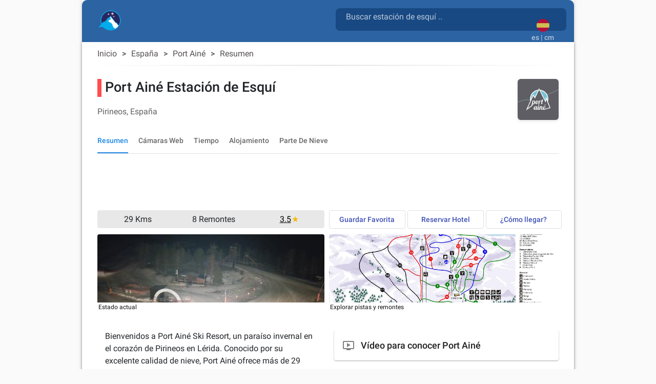

--- FILE ---
content_type: text/html; charset=utf-8
request_url: https://snow2day.com/es/espana/port-aine/resumen
body_size: 35359
content:
<!DOCTYPE html><html lang="es"><head>
  
  <link rel="preconnect dns-prefetch" href="https://www.googletagmanager.com">
  <link rel="preconnect dns-prefetch" href="https://www.google-analytics.com">
  <link rel="preconnect dns-prefetch" href="https://adservice.google.com/">
  <link rel="preconnect dns-prefetch" href="https://googleads.g.doubleclick.net/">
  <link rel="preconnect dns-prefetch" href="https://www.googletagservices.com/">
  <link rel="preconnect dns-prefetch" href="https://tpc.googlesyndication.com/">
  <link rel="preconnect dns-prefetch" href="https://adservice.google.com/" crossorigin="anonymous">
  <link rel="preconnect dns-prefetch" href="https://googleads.g.doubleclick.net/" crossorigin="anonymous">
  <link rel="preconnect dns-prefetch" href="https://www.googletagservices.com/" crossorigin="anonymous">
  <link rel="preconnect dns-prefetch" href="https://tpc.googlesyndication.com/" crossorigin="anonymous">

  <!-- AdSense Script -->
  <script async="" src="https://pagead2.googlesyndication.com/pagead/js/adsbygoogle.js?client=ca-pub-9267048152590397" crossorigin="anonymous"></script>
    
  <!-- Google Tag Manager / gtag.js Script -->
  <script async="" src="https://www.googletagmanager.com/gtag/js?id=G-XY3NSBZSHJ&amp;id=AW-1066813025"></script>
  <script>
    // Initialize dataLayer and gtag function
    window.dataLayer = window.dataLayer || [];
    function gtag(){dataLayer.push(arguments);}
    
    // Set default consent state
    gtag('consent', 'default', {
      'ad_storage': 'denied',
      'analytics_storage': 'granted',
      'ad_user_data': 'denied',
      'ad_personalization': 'denied',
    });

    // Initialize gtag and send a page view event
    gtag('js', new Date());
    gtag('config', 'G-XY3NSBZSHJ', { 'send_page_view': true });
    gtag('config', 'AW-1066813025');
    
    // Optional: Override dataLayer.push to fire a page_view event when consent is updated
    (function() {
      var originalPush = dataLayer.push;
      dataLayer.push = function() {
        for (var i = 0; i < arguments.length; i++) {
          var arg = arguments[i];
          if (arg && arg.event === 'consent' && arg.analytics_storage === 'granted') {
            gtag('event', 'page_view');
          }
        }
        return originalPush.apply(dataLayer, arguments);
      };
    })();
  </script>

  <meta charset="utf-8">
  <title>▷ Port Aine Estación de Esquí ⛷️</title>
  <base href="/">
  <meta name="viewport" content="width=device-width, initial-scale=1">
  <link rel="icon" type="image/x-icon" href="favicon.ico">
  
  <link rel="apple-touch-icon" sizes="192x192" href="assets/icons/icon-192x192.png">
  <link rel="icon" type="image/png" sizes="144x144" href="assets/icons/icon-144x144.png">
  <link rel="icon" type="image/png" sizes="96x96" href="assets/icons/icon-96x96.png">
  <link rel="icon" type="image/png" sizes="48x48" href="assets/icons/icon-48x48.png">
  <link rel="icon" type="image/png" sizes="32x32" href="assets/icons/icon-32x32.png">
  <link rel="icon" type="image/png" sizes="16x16" href="assets/icons/icon-16x16.png">
  <link rel="mask-icon" href="assets/icons/safari-pinned-tab.svg" color="#5bbad5">

  <link rel="preload" as="image" href="assets/icons/mosaic_2.png">
  <link rel="preload" as="image" href="assets/icons/transparent.png">
  <link rel="preload" as="font" href="assets/css/fonts/KFOlCnqEu92Fr1MmSU5fBBc4AMP6lQ.woff2" type="font/woff2" crossorigin="anonymous">
  <link rel="preload" as="font" href="assets/css/fonts/KFOmCnqEu92Fr1Mu4mxKKTU1Kg.woff2" type="font/woff2" crossorigin="anonymous">
  <link rel="preload" as="font" href="assets/css/fonts/KFOlCnqEu92Fr1MmEU9fBBc4AMP6lQ.woff2" type="font/woff2" crossorigin="anonymous">

  <meta name="msapplication-TileColor" content="#1976d2">
  <meta name="theme-color" content="#1976d2">
  <meta property="fb:app_id" content="156018745253331">
  <meta name="google-play-app" content="app-id=com.inmobation.Snow2day">
  <meta name="apple-itunes-app" content="app-id=579923142">

<link rel="stylesheet" href="styles.715f5887993a03c9cae0.css"><style ng-transition="snow2dayApp">body[_ngcontent-sc247]{font-family:Roboto,Arial,sans-serif;margin:0}.app[_ngcontent-sc247]{background-color:var(--app-background-color)}.content-container[_ngcontent-sc247]{min-height:700px} .container-ad:has(>div>.adsbygoogle[data-ad-status=unfilled]){display:none!important} .adsbygoogle[data-ad-status=unfilled]{display:none!important}</style><style ng-transition="snow2dayApp">.container-footer[_ngcontent-sc243]{padding-top:30px;padding-bottom:30px;background:var(--header-color-dark)}img[_ngcontent-sc243]{border:0}a[_ngcontent-sc243], div[_ngcontent-sc243]{color:var(--footer-text-color)}.lang-img[_ngcontent-sc243]{margin:10px}.country-non-active[_ngcontent-sc243]{opacity:.4}.footer-subtitle-first[_ngcontent-sc243]{opacity:.6}.footer-subtitle[_ngcontent-sc243]{opacity:.6;margin-top:10px}.downloads[_ngcontent-sc243]{margin-top:30px}.downloads[_ngcontent-sc243]   .col-6[_ngcontent-sc243]{padding:0}.lang-container[_ngcontent-sc243]{display:inline-block}.social-networks[_ngcontent-sc243]{padding:0;margin-top:10px}.social-networks[_ngcontent-sc243]   img[_ngcontent-sc243]{width:28px;border-radius:8px}@media (max-width:600px){.footer-subtitle-first[_ngcontent-sc243]{margin-top:15px}}.icon-base[_ngcontent-sc243], .icon-facebook[_ngcontent-sc243], .icon-instagram[_ngcontent-sc243], .icon-twitter[_ngcontent-sc243]{background-repeat:no-repeat;background-size:cover!important}.icon-facebook[_ngcontent-sc243]{height:28px;width:28px;background-position:-177px 0}.icon-twitter[_ngcontent-sc243]{height:28px;width:28px;background-position:-234px 0}.icon-instagram[_ngcontent-sc243]{height:28px;width:28px;background-position:-205px 0}@media only screen and (min-width:960px){.container-footer[_ngcontent-sc243]{border-bottom-right-radius:10px;border-bottom-left-radius:10px}}</style><style ng-transition="snow2dayApp">.header-content[_ngcontent-sc246]{margin-top:15px;margin-left:15px}.header-content[_ngcontent-sc246]   h1[_ngcontent-sc246]{display:inline-block;white-space:break-spaces}.header-content[_ngcontent-sc246]   span[_ngcontent-sc246]{white-space:break-spaces;padding-top:10px;color:hsla(0,0%,100%,.7)!important}.header-content[_ngcontent-sc246]   a[_ngcontent-sc246]{float:left}.form-search[_ngcontent-sc246]{color:gray;width:100%}.header-description[_ngcontent-sc246]{color:gray;display:inline-block;font-size:.9em;width:81%;line-height:25px}.container-top[_ngcontent-sc246]{background:var(--header-color-dark)}@media (max-width:576px){.container-top[_ngcontent-sc246]{padding-top:0!important;padding-bottom:0!important}.header-content[_ngcontent-sc246]{margin-left:0;margin-top:25px}}.container-languages[_ngcontent-sc246]{height:50px;width:50px;background-color:red}.current-language[_ngcontent-sc246]{margin:auto;padding:12px 0 0}.current-language[_ngcontent-sc246]   button[_ngcontent-sc246]:focus{outline:none!important}.current-language[_ngcontent-sc246]   .btn-search[_ngcontent-sc246]{position:absolute;right:65px;top:10px}.current-language[_ngcontent-sc246]   .btn-search[_ngcontent-sc246]   .material-icons[_ngcontent-sc246]{font-size:30px;color:hsla(0,0%,100%,.7)!important}.logo-container[_ngcontent-sc246]{width:50px;height:auto;display:inline;margin-bottom:10px;margin-right:10px}.logo-container[_ngcontent-sc246]   .logo-circle[_ngcontent-sc246]{width:50px;height:50px;background-color:transparent;border-radius:50%;display:flex;align-items:center;justify-content:center;flex:0 0 auto;margin-right:8px;padding-right:4px}#adsense-top_header[_ngcontent-sc246]{padding-top:6px}.logo_header[_ngcontent-sc246], .logo_header_mobile[_ngcontent-sc246]{width:50px;height:50px}.container-logo[_ngcontent-sc246]{min-height:82px}.logo_header_mobile[_ngcontent-sc246]{margin-left:35px;margin-top:-24px;display:inline-flex}@media only screen and (min-width:960px){.container-top[_ngcontent-sc246]{border-top-right-radius:10px;border-top-left-radius:10px}}@media (max-width:992px){.language-desktop[_ngcontent-sc246]{display:none}.current-language[_ngcontent-sc246]{padding-top:5px}.container-logo[_ngcontent-sc246]{min-height:62px}}@media (max-width:576px){.header-description[_ngcontent-sc246], h1[_ngcontent-sc246]{font-size:.6em}mat-form-field[_ngcontent-sc246]{width:100%}}mat-toolbar[_ngcontent-sc246], mat-toolbar-row[_ngcontent-sc246]{height:unset!important}.mat-toolbar-row2[_ngcontent-sc246]{height:34px}.country-selected[_ngcontent-sc246]{background-color:#b0daf4}.icon-base[_ngcontent-sc246], .icon-logo[_ngcontent-sc246], .icon-logo-mobile[_ngcontent-sc246]{background-repeat:no-repeat;background-size:cover!important}.icon-logo[_ngcontent-sc246]{height:40px;width:45px;background-position:-645px 0}.icon-logo-mobile[_ngcontent-sc246]{height:30px;width:38px;background-position:-487px 0}.menu-icon[_ngcontent-sc246]{width:24px;height:20px;display:flex;flex-direction:column;justify-content:space-between;cursor:pointer}.menu-icon[_ngcontent-sc246]   div[_ngcontent-sc246]{height:3px;background:#333;width:100%}.side-menu[_ngcontent-sc246]{position:fixed;top:0;left:-250px;width:250px;height:100%;background:#eee;transition:left .3s;overflow-y:auto}.side-menu.open[_ngcontent-sc246]{left:0}.side-menu[_ngcontent-sc246]   ul[_ngcontent-sc246]{list-style-type:none;padding:0}.side-menu[_ngcontent-sc246]   li[_ngcontent-sc246]{padding:15px;border-bottom:1px solid #ccc;cursor:pointer}.side-menu[_ngcontent-sc246]   li[_ngcontent-sc246]:hover{background:#ddd}.app-toolbar[_ngcontent-sc246]{background-color:transparent;padding:0 16px;display:flex;justify-content:center;box-shadow:none}.search-wrapper[_ngcontent-sc246]{flex:1;max-width:600px;display:flex;justify-content:right;margin-top:16px}.search-box[_ngcontent-sc246]{width:100%;background:rgba(14,61,115,.65);border-radius:8px}.search-box.mat-form-field-appearance-fill[_ngcontent-sc246]   .mat-form-field-outline[_ngcontent-sc246]{display:none}.search-suffix[_ngcontent-sc246]{display:flex;align-items:center}.mat-toolbar-row1[_ngcontent-sc246]{margin:0;padding:0}.suffix-item[_ngcontent-sc246]{display:block;padding-top:9px;align-items:center;margin-left:8px}.suffix-item[_ngcontent-sc246]   button[_ngcontent-sc246]{background:transparent!important;color:#fff!important}.search-loading[_ngcontent-sc246]{margin-left:8px}[_nghost-sc246]     .search-box .mat-form-field-ripple, [_nghost-sc246]     .search-box .mat-form-field-underline{display:none!important}[_nghost-sc246]     .search-box.dense .mat-form-field-wrapper{padding-bottom:0!important}[_nghost-sc246]     .search-box.dense .mat-form-field-flex{height:40px!important;background-color:#1976d2!important}[_nghost-sc246]     .search-box.dense .mat-form-field-infix{padding:0 12px!important}[_nghost-sc246]     .search-box.dense .mat-input-element{height:40px!important;line-height:40px!important;padding:0!important;color:#fff!important}[_nghost-sc246]     .search-box.dense .search-loading, [_nghost-sc246]     .search-box.dense .search-suffix{height:40px!important;display:flex!important;align-items:center!important}[_nghost-sc246]     .search-box.dense .mat-form-field-underline .mat-form-field-ripple{height:1px!important}  mat-form-field.search-box-dense{height:44px}[_nghost-sc246]     .search-box-dense .mat-form-field-wrapper{padding:0!important}[_nghost-sc246]     .search-box-dense .mat-form-field-flex{min-height:32px!important;padding:0 8px!important}[_nghost-sc246]     .search-box-dense .mat-form-field-infix{margin:0!important;padding:0!important;border-top:0 solid}[_nghost-sc246]     .search-box-dense .mat-form-field-underline{margin-top:0!important}[_nghost-sc246]     .search-box-dense .mat-form-field-ripple{height:1px!important}[_nghost-sc246]     .search-box-dense .mat-input-element{height:32px!important;line-height:32px!important;padding:0!important;color:#fff!important;margin-bottom:10px;margin-left:12px}[_nghost-sc246]     .search-box-dense .mat-form-field-suffix, [_nghost-sc246]     .search-box-dense .search-loading, [_nghost-sc246]     .search-box-dense .search-suffix{height:32px!important;display:flex!important;align-items:center!important}[_nghost-sc246]     .search-box input::placeholder{color:hsla(0,0%,100%,.7)!important;font-size:16px}[_nghost-sc246]     .search-box input::-webkit-input-placeholder{color:hsla(0,0%,100%,.7)!important;font-size:16px}[_nghost-sc246]     .search-box input::-moz-placeholder{color:hsla(0,0%,100%,.7)!important;font-size:16px}[_nghost-sc246]     .search-box input:-ms-input-placeholder{color:hsla(0,0%,100%,.7)!important;font-size:16px}[_nghost-sc246]     .search-box input:-moz-placeholder{color:hsla(0,0%,100%,.7)!important;font-size:16px}[_nghost-sc246]     .search-box .mat-form-field-label{position:relative;top:-10px;color:hsla(0,0%,100%,.7)!important}.toolbar-top[_ngcontent-sc246]{background-color:#f5f5f5}</style><style ng-transition="snow2dayApp">.cdk-high-contrast-active .mat-toolbar{outline:solid 1px}.mat-toolbar-row,.mat-toolbar-single-row{display:flex;box-sizing:border-box;padding:0 16px;width:100%;flex-direction:row;align-items:center;white-space:nowrap}.mat-toolbar-multiple-rows{display:flex;box-sizing:border-box;flex-direction:column;width:100%}
</style><style ng-transition="snow2dayApp">.mat-form-field{display:inline-block;position:relative;text-align:left}[dir=rtl] .mat-form-field{text-align:right}.mat-form-field-wrapper{position:relative}.mat-form-field-flex{display:inline-flex;align-items:baseline;box-sizing:border-box;width:100%}.mat-form-field-prefix,.mat-form-field-suffix{white-space:nowrap;flex:none;position:relative}.mat-form-field-infix{display:block;position:relative;flex:auto;min-width:0;width:180px}.cdk-high-contrast-active .mat-form-field-infix{border-image:linear-gradient(transparent, transparent)}.mat-form-field-label-wrapper{position:absolute;left:0;box-sizing:content-box;width:100%;height:100%;overflow:hidden;pointer-events:none}[dir=rtl] .mat-form-field-label-wrapper{left:auto;right:0}.mat-form-field-label{position:absolute;left:0;font:inherit;pointer-events:none;width:100%;white-space:nowrap;text-overflow:ellipsis;overflow:hidden;transform-origin:0 0;transition:transform 400ms cubic-bezier(0.25, 0.8, 0.25, 1),color 400ms cubic-bezier(0.25, 0.8, 0.25, 1),width 400ms cubic-bezier(0.25, 0.8, 0.25, 1);display:none}[dir=rtl] .mat-form-field-label{transform-origin:100% 0;left:auto;right:0}.mat-form-field-empty.mat-form-field-label,.mat-form-field-can-float.mat-form-field-should-float .mat-form-field-label{display:block}.mat-form-field-autofill-control:-webkit-autofill+.mat-form-field-label-wrapper .mat-form-field-label{display:none}.mat-form-field-can-float .mat-form-field-autofill-control:-webkit-autofill+.mat-form-field-label-wrapper .mat-form-field-label{display:block;transition:none}.mat-input-server:focus+.mat-form-field-label-wrapper .mat-form-field-label,.mat-input-server[placeholder]:not(:placeholder-shown)+.mat-form-field-label-wrapper .mat-form-field-label{display:none}.mat-form-field-can-float .mat-input-server:focus+.mat-form-field-label-wrapper .mat-form-field-label,.mat-form-field-can-float .mat-input-server[placeholder]:not(:placeholder-shown)+.mat-form-field-label-wrapper .mat-form-field-label{display:block}.mat-form-field-label:not(.mat-form-field-empty){transition:none}.mat-form-field-underline{position:absolute;width:100%;pointer-events:none;transform:scale3d(1, 1.0001, 1)}.mat-form-field-ripple{position:absolute;left:0;width:100%;transform-origin:50%;transform:scaleX(0.5);opacity:0;transition:background-color 300ms cubic-bezier(0.55, 0, 0.55, 0.2)}.mat-form-field.mat-focused .mat-form-field-ripple,.mat-form-field.mat-form-field-invalid .mat-form-field-ripple{opacity:1;transform:none;transition:transform 300ms cubic-bezier(0.25, 0.8, 0.25, 1),opacity 100ms cubic-bezier(0.25, 0.8, 0.25, 1),background-color 300ms cubic-bezier(0.25, 0.8, 0.25, 1)}.mat-form-field-subscript-wrapper{position:absolute;box-sizing:border-box;width:100%;overflow:hidden}.mat-form-field-subscript-wrapper .mat-icon,.mat-form-field-label-wrapper .mat-icon{width:1em;height:1em;font-size:inherit;vertical-align:baseline}.mat-form-field-hint-wrapper{display:flex}.mat-form-field-hint-spacer{flex:1 0 1em}.mat-error{display:block}.mat-form-field-control-wrapper{position:relative}.mat-form-field-hint-end{order:1}.mat-form-field._mat-animation-noopable .mat-form-field-label,.mat-form-field._mat-animation-noopable .mat-form-field-ripple{transition:none}
</style><style ng-transition="snow2dayApp">.mat-form-field-appearance-fill .mat-form-field-flex{border-radius:4px 4px 0 0;padding:.75em .75em 0 .75em}.cdk-high-contrast-active .mat-form-field-appearance-fill .mat-form-field-flex{outline:solid 1px}.mat-form-field-appearance-fill .mat-form-field-underline::before{content:"";display:block;position:absolute;bottom:0;height:1px;width:100%}.mat-form-field-appearance-fill .mat-form-field-ripple{bottom:0;height:2px}.cdk-high-contrast-active .mat-form-field-appearance-fill .mat-form-field-ripple{height:0;border-top:solid 2px}.mat-form-field-appearance-fill:not(.mat-form-field-disabled) .mat-form-field-flex:hover~.mat-form-field-underline .mat-form-field-ripple{opacity:1;transform:none;transition:opacity 600ms cubic-bezier(0.25, 0.8, 0.25, 1)}.mat-form-field-appearance-fill._mat-animation-noopable:not(.mat-form-field-disabled) .mat-form-field-flex:hover~.mat-form-field-underline .mat-form-field-ripple{transition:none}.mat-form-field-appearance-fill .mat-form-field-subscript-wrapper{padding:0 1em}
</style><style ng-transition="snow2dayApp">.mat-input-element{font:inherit;background:transparent;color:currentColor;border:none;outline:none;padding:0;margin:0;width:100%;max-width:100%;vertical-align:bottom;text-align:inherit;box-sizing:content-box}.mat-input-element:-moz-ui-invalid{box-shadow:none}.mat-input-element::-ms-clear,.mat-input-element::-ms-reveal{display:none}.mat-input-element,.mat-input-element::-webkit-search-cancel-button,.mat-input-element::-webkit-search-decoration,.mat-input-element::-webkit-search-results-button,.mat-input-element::-webkit-search-results-decoration{-webkit-appearance:none}.mat-input-element::-webkit-contacts-auto-fill-button,.mat-input-element::-webkit-caps-lock-indicator,.mat-input-element::-webkit-credentials-auto-fill-button{visibility:hidden}.mat-input-element[type=date],.mat-input-element[type=datetime],.mat-input-element[type=datetime-local],.mat-input-element[type=month],.mat-input-element[type=week],.mat-input-element[type=time]{line-height:1}.mat-input-element[type=date]::after,.mat-input-element[type=datetime]::after,.mat-input-element[type=datetime-local]::after,.mat-input-element[type=month]::after,.mat-input-element[type=week]::after,.mat-input-element[type=time]::after{content:" ";white-space:pre;width:1px}.mat-input-element::-webkit-inner-spin-button,.mat-input-element::-webkit-calendar-picker-indicator,.mat-input-element::-webkit-clear-button{font-size:.75em}.mat-input-element::placeholder{-webkit-user-select:none;-moz-user-select:none;-ms-user-select:none;user-select:none;transition:color 400ms 133.3333333333ms cubic-bezier(0.25, 0.8, 0.25, 1)}.mat-input-element::placeholder:-ms-input-placeholder{-ms-user-select:text}.mat-input-element::-moz-placeholder{-webkit-user-select:none;-moz-user-select:none;-ms-user-select:none;user-select:none;transition:color 400ms 133.3333333333ms cubic-bezier(0.25, 0.8, 0.25, 1)}.mat-input-element::-moz-placeholder:-ms-input-placeholder{-ms-user-select:text}.mat-input-element::-webkit-input-placeholder{-webkit-user-select:none;-moz-user-select:none;-ms-user-select:none;user-select:none;transition:color 400ms 133.3333333333ms cubic-bezier(0.25, 0.8, 0.25, 1)}.mat-input-element::-webkit-input-placeholder:-ms-input-placeholder{-ms-user-select:text}.mat-input-element:-ms-input-placeholder{-webkit-user-select:none;-moz-user-select:none;-ms-user-select:none;user-select:none;transition:color 400ms 133.3333333333ms cubic-bezier(0.25, 0.8, 0.25, 1)}.mat-input-element:-ms-input-placeholder:-ms-input-placeholder{-ms-user-select:text}.mat-form-field-hide-placeholder .mat-input-element::placeholder{color:transparent !important;-webkit-text-fill-color:transparent;transition:none}.mat-form-field-hide-placeholder .mat-input-element::-moz-placeholder{color:transparent !important;-webkit-text-fill-color:transparent;transition:none}.mat-form-field-hide-placeholder .mat-input-element::-webkit-input-placeholder{color:transparent !important;-webkit-text-fill-color:transparent;transition:none}.mat-form-field-hide-placeholder .mat-input-element:-ms-input-placeholder{color:transparent !important;-webkit-text-fill-color:transparent;transition:none}textarea.mat-input-element{resize:vertical;overflow:auto}textarea.mat-input-element.cdk-textarea-autosize{resize:none}textarea.mat-input-element{padding:2px 0;margin:-2px 0}select.mat-input-element{-moz-appearance:none;-webkit-appearance:none;position:relative;background-color:transparent;display:inline-flex;box-sizing:border-box;padding-top:1em;top:-1em;margin-bottom:-1em}select.mat-input-element::-ms-expand{display:none}select.mat-input-element::-moz-focus-inner{border:0}select.mat-input-element:not(:disabled){cursor:pointer}select.mat-input-element::-ms-value{color:inherit;background:none}.mat-focused .cdk-high-contrast-active select.mat-input-element::-ms-value{color:inherit}.mat-form-field-type-mat-native-select .mat-form-field-infix::after{content:"";width:0;height:0;border-left:5px solid transparent;border-right:5px solid transparent;border-top:5px solid;position:absolute;top:50%;right:0;margin-top:-2.5px;pointer-events:none}[dir=rtl] .mat-form-field-type-mat-native-select .mat-form-field-infix::after{right:auto;left:0}.mat-form-field-type-mat-native-select .mat-input-element{padding-right:15px}[dir=rtl] .mat-form-field-type-mat-native-select .mat-input-element{padding-right:0;padding-left:15px}.mat-form-field-type-mat-native-select .mat-form-field-label-wrapper{max-width:calc(100% - 10px)}.mat-form-field-type-mat-native-select.mat-form-field-appearance-outline .mat-form-field-infix::after{margin-top:-5px}.mat-form-field-type-mat-native-select.mat-form-field-appearance-fill .mat-form-field-infix::after{margin-top:-10px}
</style><style ng-transition="snow2dayApp">.mat-form-field-appearance-legacy .mat-form-field-label{transform:perspective(100px);-ms-transform:none}.mat-form-field-appearance-legacy .mat-form-field-prefix .mat-icon,.mat-form-field-appearance-legacy .mat-form-field-suffix .mat-icon{width:1em}.mat-form-field-appearance-legacy .mat-form-field-prefix .mat-icon-button,.mat-form-field-appearance-legacy .mat-form-field-suffix .mat-icon-button{font:inherit;vertical-align:baseline}.mat-form-field-appearance-legacy .mat-form-field-prefix .mat-icon-button .mat-icon,.mat-form-field-appearance-legacy .mat-form-field-suffix .mat-icon-button .mat-icon{font-size:inherit}.mat-form-field-appearance-legacy .mat-form-field-underline{height:1px}.cdk-high-contrast-active .mat-form-field-appearance-legacy .mat-form-field-underline{height:0;border-top:solid 1px}.mat-form-field-appearance-legacy .mat-form-field-ripple{top:0;height:2px;overflow:hidden}.cdk-high-contrast-active .mat-form-field-appearance-legacy .mat-form-field-ripple{height:0;border-top:solid 2px}.mat-form-field-appearance-legacy.mat-form-field-disabled .mat-form-field-underline{background-position:0;background-color:transparent}.cdk-high-contrast-active .mat-form-field-appearance-legacy.mat-form-field-disabled .mat-form-field-underline{border-top-style:dotted;border-top-width:2px}.mat-form-field-appearance-legacy.mat-form-field-invalid:not(.mat-focused) .mat-form-field-ripple{height:1px}
</style><style ng-transition="snow2dayApp">.mat-form-field-appearance-outline .mat-form-field-wrapper{margin:.25em 0}.mat-form-field-appearance-outline .mat-form-field-flex{padding:0 .75em 0 .75em;margin-top:-0.25em;position:relative}.mat-form-field-appearance-outline .mat-form-field-prefix,.mat-form-field-appearance-outline .mat-form-field-suffix{top:.25em}.mat-form-field-appearance-outline .mat-form-field-outline{display:flex;position:absolute;top:.25em;left:0;right:0;bottom:0;pointer-events:none}.mat-form-field-appearance-outline .mat-form-field-outline-start,.mat-form-field-appearance-outline .mat-form-field-outline-end{border:1px solid currentColor;min-width:5px}.mat-form-field-appearance-outline .mat-form-field-outline-start{border-radius:5px 0 0 5px;border-right-style:none}[dir=rtl] .mat-form-field-appearance-outline .mat-form-field-outline-start{border-right-style:solid;border-left-style:none;border-radius:0 5px 5px 0}.mat-form-field-appearance-outline .mat-form-field-outline-end{border-radius:0 5px 5px 0;border-left-style:none;flex-grow:1}[dir=rtl] .mat-form-field-appearance-outline .mat-form-field-outline-end{border-left-style:solid;border-right-style:none;border-radius:5px 0 0 5px}.mat-form-field-appearance-outline .mat-form-field-outline-gap{border-radius:.000001px;border:1px solid currentColor;border-left-style:none;border-right-style:none}.mat-form-field-appearance-outline.mat-form-field-can-float.mat-form-field-should-float .mat-form-field-outline-gap{border-top-color:transparent}.mat-form-field-appearance-outline .mat-form-field-outline-thick{opacity:0}.mat-form-field-appearance-outline .mat-form-field-outline-thick .mat-form-field-outline-start,.mat-form-field-appearance-outline .mat-form-field-outline-thick .mat-form-field-outline-end,.mat-form-field-appearance-outline .mat-form-field-outline-thick .mat-form-field-outline-gap{border-width:2px}.mat-form-field-appearance-outline.mat-focused .mat-form-field-outline,.mat-form-field-appearance-outline.mat-form-field-invalid .mat-form-field-outline{opacity:0;transition:opacity 100ms cubic-bezier(0.25, 0.8, 0.25, 1)}.mat-form-field-appearance-outline.mat-focused .mat-form-field-outline-thick,.mat-form-field-appearance-outline.mat-form-field-invalid .mat-form-field-outline-thick{opacity:1}.mat-form-field-appearance-outline:not(.mat-form-field-disabled) .mat-form-field-flex:hover .mat-form-field-outline{opacity:0;transition:opacity 600ms cubic-bezier(0.25, 0.8, 0.25, 1)}.mat-form-field-appearance-outline:not(.mat-form-field-disabled) .mat-form-field-flex:hover .mat-form-field-outline-thick{opacity:1}.mat-form-field-appearance-outline .mat-form-field-subscript-wrapper{padding:0 1em}.mat-form-field-appearance-outline._mat-animation-noopable:not(.mat-form-field-disabled) .mat-form-field-flex:hover~.mat-form-field-outline,.mat-form-field-appearance-outline._mat-animation-noopable .mat-form-field-outline,.mat-form-field-appearance-outline._mat-animation-noopable .mat-form-field-outline-start,.mat-form-field-appearance-outline._mat-animation-noopable .mat-form-field-outline-end,.mat-form-field-appearance-outline._mat-animation-noopable .mat-form-field-outline-gap{transition:none}
</style><style ng-transition="snow2dayApp">.mat-form-field-appearance-standard .mat-form-field-flex{padding-top:.75em}.mat-form-field-appearance-standard .mat-form-field-underline{height:1px}.cdk-high-contrast-active .mat-form-field-appearance-standard .mat-form-field-underline{height:0;border-top:solid 1px}.mat-form-field-appearance-standard .mat-form-field-ripple{bottom:0;height:2px}.cdk-high-contrast-active .mat-form-field-appearance-standard .mat-form-field-ripple{height:0;border-top:solid 2px}.mat-form-field-appearance-standard.mat-form-field-disabled .mat-form-field-underline{background-position:0;background-color:transparent}.cdk-high-contrast-active .mat-form-field-appearance-standard.mat-form-field-disabled .mat-form-field-underline{border-top-style:dotted;border-top-width:2px}.mat-form-field-appearance-standard:not(.mat-form-field-disabled) .mat-form-field-flex:hover~.mat-form-field-underline .mat-form-field-ripple{opacity:1;transform:none;transition:opacity 600ms cubic-bezier(0.25, 0.8, 0.25, 1)}.mat-form-field-appearance-standard._mat-animation-noopable:not(.mat-form-field-disabled) .mat-form-field-flex:hover~.mat-form-field-underline .mat-form-field-ripple{transition:none}
</style><style ng-transition="snow2dayApp">.mat-autocomplete-panel{min-width:112px;max-width:280px;overflow:auto;-webkit-overflow-scrolling:touch;visibility:hidden;max-width:none;max-height:256px;position:relative;width:100%;border-bottom-left-radius:4px;border-bottom-right-radius:4px}.mat-autocomplete-panel.mat-autocomplete-visible{visibility:visible}.mat-autocomplete-panel.mat-autocomplete-hidden{visibility:hidden}.mat-autocomplete-panel-above .mat-autocomplete-panel{border-radius:0;border-top-left-radius:4px;border-top-right-radius:4px}.mat-autocomplete-panel .mat-divider-horizontal{margin-top:-1px}.cdk-high-contrast-active .mat-autocomplete-panel{outline:solid 1px}mat-autocomplete{display:none}
</style><style ng-transition="snow2dayApp">button[_ngcontent-sc245]{opacity:.8}button[_ngcontent-sc245]:focus{outline:none!important;box-shadow:none}img[_ngcontent-sc245]{border:0}</style><style ng-transition="snow2dayApp">.mat-button .mat-button-focus-overlay,.mat-icon-button .mat-button-focus-overlay{opacity:0}.mat-button:hover:not(.mat-button-disabled) .mat-button-focus-overlay,.mat-stroked-button:hover:not(.mat-button-disabled) .mat-button-focus-overlay{opacity:.04}@media(hover: none){.mat-button:hover:not(.mat-button-disabled) .mat-button-focus-overlay,.mat-stroked-button:hover:not(.mat-button-disabled) .mat-button-focus-overlay{opacity:0}}.mat-button,.mat-icon-button,.mat-stroked-button,.mat-flat-button{box-sizing:border-box;position:relative;-webkit-user-select:none;-moz-user-select:none;-ms-user-select:none;user-select:none;cursor:pointer;outline:none;border:none;-webkit-tap-highlight-color:transparent;display:inline-block;white-space:nowrap;text-decoration:none;vertical-align:baseline;text-align:center;margin:0;min-width:64px;line-height:36px;padding:0 16px;border-radius:4px;overflow:visible}.mat-button::-moz-focus-inner,.mat-icon-button::-moz-focus-inner,.mat-stroked-button::-moz-focus-inner,.mat-flat-button::-moz-focus-inner{border:0}.mat-button.mat-button-disabled,.mat-icon-button.mat-button-disabled,.mat-stroked-button.mat-button-disabled,.mat-flat-button.mat-button-disabled{cursor:default}.mat-button.cdk-keyboard-focused .mat-button-focus-overlay,.mat-button.cdk-program-focused .mat-button-focus-overlay,.mat-icon-button.cdk-keyboard-focused .mat-button-focus-overlay,.mat-icon-button.cdk-program-focused .mat-button-focus-overlay,.mat-stroked-button.cdk-keyboard-focused .mat-button-focus-overlay,.mat-stroked-button.cdk-program-focused .mat-button-focus-overlay,.mat-flat-button.cdk-keyboard-focused .mat-button-focus-overlay,.mat-flat-button.cdk-program-focused .mat-button-focus-overlay{opacity:.12}.mat-button::-moz-focus-inner,.mat-icon-button::-moz-focus-inner,.mat-stroked-button::-moz-focus-inner,.mat-flat-button::-moz-focus-inner{border:0}.mat-raised-button{box-sizing:border-box;position:relative;-webkit-user-select:none;-moz-user-select:none;-ms-user-select:none;user-select:none;cursor:pointer;outline:none;border:none;-webkit-tap-highlight-color:transparent;display:inline-block;white-space:nowrap;text-decoration:none;vertical-align:baseline;text-align:center;margin:0;min-width:64px;line-height:36px;padding:0 16px;border-radius:4px;overflow:visible;transform:translate3d(0, 0, 0);transition:background 400ms cubic-bezier(0.25, 0.8, 0.25, 1),box-shadow 280ms cubic-bezier(0.4, 0, 0.2, 1)}.mat-raised-button::-moz-focus-inner{border:0}.mat-raised-button.mat-button-disabled{cursor:default}.mat-raised-button.cdk-keyboard-focused .mat-button-focus-overlay,.mat-raised-button.cdk-program-focused .mat-button-focus-overlay{opacity:.12}.mat-raised-button::-moz-focus-inner{border:0}._mat-animation-noopable.mat-raised-button{transition:none;animation:none}.mat-stroked-button{border:1px solid currentColor;padding:0 15px;line-height:34px}.mat-stroked-button .mat-button-ripple.mat-ripple,.mat-stroked-button .mat-button-focus-overlay{top:-1px;left:-1px;right:-1px;bottom:-1px}.mat-fab{box-sizing:border-box;position:relative;-webkit-user-select:none;-moz-user-select:none;-ms-user-select:none;user-select:none;cursor:pointer;outline:none;border:none;-webkit-tap-highlight-color:transparent;display:inline-block;white-space:nowrap;text-decoration:none;vertical-align:baseline;text-align:center;margin:0;min-width:64px;line-height:36px;padding:0 16px;border-radius:4px;overflow:visible;transform:translate3d(0, 0, 0);transition:background 400ms cubic-bezier(0.25, 0.8, 0.25, 1),box-shadow 280ms cubic-bezier(0.4, 0, 0.2, 1);min-width:0;border-radius:50%;width:56px;height:56px;padding:0;flex-shrink:0}.mat-fab::-moz-focus-inner{border:0}.mat-fab.mat-button-disabled{cursor:default}.mat-fab.cdk-keyboard-focused .mat-button-focus-overlay,.mat-fab.cdk-program-focused .mat-button-focus-overlay{opacity:.12}.mat-fab::-moz-focus-inner{border:0}._mat-animation-noopable.mat-fab{transition:none;animation:none}.mat-fab .mat-button-wrapper{padding:16px 0;display:inline-block;line-height:24px}.mat-mini-fab{box-sizing:border-box;position:relative;-webkit-user-select:none;-moz-user-select:none;-ms-user-select:none;user-select:none;cursor:pointer;outline:none;border:none;-webkit-tap-highlight-color:transparent;display:inline-block;white-space:nowrap;text-decoration:none;vertical-align:baseline;text-align:center;margin:0;min-width:64px;line-height:36px;padding:0 16px;border-radius:4px;overflow:visible;transform:translate3d(0, 0, 0);transition:background 400ms cubic-bezier(0.25, 0.8, 0.25, 1),box-shadow 280ms cubic-bezier(0.4, 0, 0.2, 1);min-width:0;border-radius:50%;width:40px;height:40px;padding:0;flex-shrink:0}.mat-mini-fab::-moz-focus-inner{border:0}.mat-mini-fab.mat-button-disabled{cursor:default}.mat-mini-fab.cdk-keyboard-focused .mat-button-focus-overlay,.mat-mini-fab.cdk-program-focused .mat-button-focus-overlay{opacity:.12}.mat-mini-fab::-moz-focus-inner{border:0}._mat-animation-noopable.mat-mini-fab{transition:none;animation:none}.mat-mini-fab .mat-button-wrapper{padding:8px 0;display:inline-block;line-height:24px}.mat-icon-button{padding:0;min-width:0;width:40px;height:40px;flex-shrink:0;line-height:40px;border-radius:50%}.mat-icon-button i,.mat-icon-button .mat-icon{line-height:24px}.mat-button-ripple.mat-ripple,.mat-button-focus-overlay{top:0;left:0;right:0;bottom:0;position:absolute;pointer-events:none;border-radius:inherit}.mat-button-ripple.mat-ripple:not(:empty){transform:translateZ(0)}.mat-button-focus-overlay{opacity:0;transition:opacity 200ms cubic-bezier(0.35, 0, 0.25, 1),background-color 200ms cubic-bezier(0.35, 0, 0.25, 1)}._mat-animation-noopable .mat-button-focus-overlay{transition:none}.mat-button-ripple-round{border-radius:50%;z-index:1}.mat-button .mat-button-wrapper>*,.mat-flat-button .mat-button-wrapper>*,.mat-stroked-button .mat-button-wrapper>*,.mat-raised-button .mat-button-wrapper>*,.mat-icon-button .mat-button-wrapper>*,.mat-fab .mat-button-wrapper>*,.mat-mini-fab .mat-button-wrapper>*{vertical-align:middle}.mat-form-field:not(.mat-form-field-appearance-legacy) .mat-form-field-prefix .mat-icon-button,.mat-form-field:not(.mat-form-field-appearance-legacy) .mat-form-field-suffix .mat-icon-button{display:inline-flex;justify-content:center;align-items:center;font-size:inherit;width:2.5em;height:2.5em}.cdk-high-contrast-active .mat-button,.cdk-high-contrast-active .mat-flat-button,.cdk-high-contrast-active .mat-raised-button,.cdk-high-contrast-active .mat-icon-button,.cdk-high-contrast-active .mat-fab,.cdk-high-contrast-active .mat-mini-fab{outline:solid 1px}.cdk-high-contrast-active .mat-button-base.cdk-keyboard-focused,.cdk-high-contrast-active .mat-button-base.cdk-program-focused{outline:solid 3px}
</style><style ng-transition="snow2dayApp">mat-menu{display:none}.mat-menu-panel{min-width:112px;max-width:280px;overflow:auto;-webkit-overflow-scrolling:touch;max-height:calc(100vh - 48px);border-radius:4px;outline:0;min-height:64px}.mat-menu-panel.ng-animating{pointer-events:none}.cdk-high-contrast-active .mat-menu-panel{outline:solid 1px}.mat-menu-content:not(:empty){padding-top:8px;padding-bottom:8px}.mat-menu-item{-webkit-user-select:none;-moz-user-select:none;-ms-user-select:none;user-select:none;cursor:pointer;outline:none;border:none;-webkit-tap-highlight-color:transparent;white-space:nowrap;overflow:hidden;text-overflow:ellipsis;display:block;line-height:48px;height:48px;padding:0 16px;text-align:left;text-decoration:none;max-width:100%;position:relative}.mat-menu-item::-moz-focus-inner{border:0}.mat-menu-item[disabled]{cursor:default}[dir=rtl] .mat-menu-item{text-align:right}.mat-menu-item .mat-icon{margin-right:16px;vertical-align:middle}.mat-menu-item .mat-icon svg{vertical-align:top}[dir=rtl] .mat-menu-item .mat-icon{margin-left:16px;margin-right:0}.mat-menu-item[disabled]{pointer-events:none}.cdk-high-contrast-active .mat-menu-item{margin-top:1px}.cdk-high-contrast-active .mat-menu-item.cdk-program-focused,.cdk-high-contrast-active .mat-menu-item.cdk-keyboard-focused,.cdk-high-contrast-active .mat-menu-item-highlighted{outline:dotted 1px}.mat-menu-item-submenu-trigger{padding-right:32px}.mat-menu-item-submenu-trigger::after{width:0;height:0;border-style:solid;border-width:5px 0 5px 5px;border-color:transparent transparent transparent currentColor;content:"";display:inline-block;position:absolute;top:50%;right:16px;transform:translateY(-50%)}[dir=rtl] .mat-menu-item-submenu-trigger{padding-right:16px;padding-left:32px}[dir=rtl] .mat-menu-item-submenu-trigger::after{right:auto;left:16px;transform:rotateY(180deg) translateY(-50%)}button.mat-menu-item{width:100%}.mat-menu-item .mat-menu-ripple{top:0;left:0;right:0;bottom:0;position:absolute;pointer-events:none}
</style><style ng-transition="snow2dayApp">.mat-divider{display:block;margin:0;border-top-width:1px;border-top-style:solid}.mat-divider.mat-divider-vertical{border-top:0;border-right-width:1px;border-right-style:solid}.mat-divider.mat-divider-inset{margin-left:80px}[dir=rtl] .mat-divider.mat-divider-inset{margin-left:auto;margin-right:80px}
</style><style ng-transition="snow2dayApp"></style><style ng-transition="snow2dayApp">.container-contents[_ngcontent-sc242]{padding-top:5px;background-color:#fff;padding-left:30px;padding-right:30px}resort-accommodations[_ngcontent-sc242], resort-overview[_ngcontent-sc242], resort-snowreport[_ngcontent-sc242], resort-weather[_ngcontent-sc242]{width:100%}.container-ad[_ngcontent-sc242]   .title[_ngcontent-sc242]{padding-top:0}.separator[_ngcontent-sc242]{position:relative;width:100%;height:1px;background:linear-gradient(90deg,transparent,rgba(0,0,0,.12),transparent);margin:1px 0}.separator[_ngcontent-sc242]:after, .separator[_ngcontent-sc242]:before{content:"";position:absolute;left:0;right:0;height:1px;background:inherit;opacity:.4}.separator[_ngcontent-sc242]:before{top:-1px}.separator[_ngcontent-sc242]:after{bottom:-1px}</style><style ng-transition="snow2dayApp">.mat-bread-crumb-list-item.mat-bread-crumb-title[_ngcontent-sc206]{display:inline;margin:0;line-height:inherit}.mat-bread-crumb[_ngcontent-sc206]{height:30px;background-color:#fff}.mat-bread-crumb-list[_ngcontent-sc206]{padding-bottom:10px}.mat-bread-crumb-list-item[_ngcontent-sc206]{font-size:16px;font-weight:400}.mat-bread-crumb-list-separator[_ngcontent-sc206]{margin:0 6px}.mat-bread-crumb-spacer[_ngcontent-sc206]{margin-left:-20px}h2[_ngcontent-sc206]{color:#555050;font-weight:400!important}@media (max-width:576px){.mat-bread-crumb-list-item[_ngcontent-sc206], h2[_ngcontent-sc206]{font-size:12px}.mat-toolbar-single-row[_ngcontent-sc206]{padding-left:5px}.mat-bread-crumb[_ngcontent-sc206]{overflow-x:auto;&::-webkit-scrollbar{height:0}}.mat-bread-crumb-list[_ngcontent-sc206]{display:flex;flex-wrap:nowrap;width:100%;-webkit-overflow-scrolling:touch}.mat-bread-crumb-list-item[_ngcontent-sc206], .mat-bread-crumb-list-separator[_ngcontent-sc206]{flex:0 0 auto;white-space:nowrap}}</style><style ng-transition="snow2dayApp">youtube-player[_ngcontent-sc230]{width:100%;display:flex}.container-map[_ngcontent-sc230]   .title[_ngcontent-sc230]{padding-left:15px;padding-top:12px;padding-bottom:10px;background:#e8e8e8;border-radius:5px 5px 0 0}.container-pre-description[_ngcontent-sc230]{line-height:35px;height:35px;margin-bottom:10px;padding-right:2px}.container-pre-description[_ngcontent-sc230]   .resort-kpi[_ngcontent-sc230]{width:33%;display:inline-block;padding-left:10px;background:#e8e8e8;text-overflow:ellipsis;overflow:hidden;white-space:nowrap}.container-pre-description[_ngcontent-sc230] > .resort-kpi[_ngcontent-sc230]:first-child{border-top-left-radius:4px;border-bottom-left-radius:4px}.container-pre-description[_ngcontent-sc230] > .resort-kpi[_ngcontent-sc230]:nth-child(3){border-top-right-radius:4px;border-bottom-right-radius:4px}.container-section[_ngcontent-sc230]{margin-bottom:30px}.container-rating[_ngcontent-sc230]   a[_ngcontent-sc230]{cursor:pointer;text-decoration:underline;color:#000}.container-votes[_ngcontent-sc230]{max-width:400px}.row-vote[_ngcontent-sc230]:nth-child(2n){background-color:#f5f5f5}.row-vote[_ngcontent-sc230]:nth-child(odd){background-color:unset}  .star.half{position:relative}.container-rate[_ngcontent-sc230]{max-width:440px;margin:0 auto}.container-rate[_ngcontent-sc230]   .votes[_ngcontent-sc230], .container-rate[_ngcontent-sc230]   .votes-label[_ngcontent-sc230]{font-size:12px;color:gray}.container-rate[_ngcontent-sc230]   .resort-rate[_ngcontent-sc230]{font-weight:500;font-size:1.2rem}.container-rating-description[_ngcontent-sc230]{color:gray;margin-top:10px;font-size:14px}.downloads[_ngcontent-sc230]{max-width:335px;padding-left:30px}.votes[_ngcontent-sc230], .votes-label[_ngcontent-sc230]{font-weight:400;font-size:12px;margin-left:5px;line-height:20px}.votes[_ngcontent-sc230]   .value[_ngcontent-sc230], .votes-label[_ngcontent-sc230]   .value[_ngcontent-sc230]{min-width:15px;display:inline-flex}.votes[_ngcontent-sc230]   .material-icons[_ngcontent-sc230], .votes-label[_ngcontent-sc230]   .material-icons[_ngcontent-sc230]{font-size:16px;margin-top:7px;position:relative;top:3px;left:0}.votes-label[_ngcontent-sc230]{margin-left:2px}.stars-inline[_ngcontent-sc230]{display:inline-block} .container-btns button, btn-favs[_ngcontent-sc230]   button[_ngcontent-sc230]{width:32%;margin-left:2px;margin-right:2px;text-overflow:ellipsis;max-width:100%;white-space:nowrap;overflow:hidden}.container-pre-description-images[_ngcontent-sc230]{height:150px;margin-bottom:15px}.container-pre-description-images[_ngcontent-sc230]   div[_ngcontent-sc230]{padding:2px;height:100%}.container-pre-description-images[_ngcontent-sc230]   img[_ngcontent-sc230]{border-radius:4px;cursor:pointer;width:100%;height:100%;-o-object-fit:cover;object-fit:cover}.container-pre-description-images[_ngcontent-sc230]   .trailmap-half[_ngcontent-sc230]{width:50%}.container-pre-description-images[_ngcontent-sc230]   .container-webcam[_ngcontent-sc230]{padding-left:15px;padding-right:7px}.container-pre-description-images[_ngcontent-sc230]   .container-trailmap-full[_ngcontent-sc230]{padding-right:8px;padding-left:2px}.container-pre-description-images[_ngcontent-sc230]   .footer[_ngcontent-sc230], .container-pre-description-images[_ngcontent-sc230]   .footer-map[_ngcontent-sc230]{line-height:14px;height:14px;background-color:#fff;color:var(--s2d-black-light);font-size:12px;position:relative;bottom:20px}.container-pre-description-images[_ngcontent-sc230]   .footer-map[_ngcontent-sc230]{bottom:2px}.report-secondary[_ngcontent-sc230]{color:gray;padding-bottom:10px;font-weight:400}.data-value[_ngcontent-sc230]{font-weight:500}.row-data[_ngcontent-sc230]{padding-bottom:25px;padding-left:15px}h2[_ngcontent-sc230]{font-size:1.2rem!important;margin-bottom:10px!important;line-height:26px;word-break:break-all}h3[_ngcontent-sc230]{margin:0}mat-expansion-panel[_ngcontent-sc230]{margin-bottom:20px}.container-map-footer[_ngcontent-sc230]{margin-top:15px}.date-cell[_ngcontent-sc230]{padding-left:15px}.container-hotel[_ngcontent-sc230]   img[_ngcontent-sc230]{width:100%;border-radius:4px;max-height:200px}.container-hotel[_ngcontent-sc230]   .btn-more[_ngcontent-sc230]{margin-top:25px;width:100%}.service-users-rating[_ngcontent-sc230]{margin-right:0;float:right}.container-article-related[_ngcontent-sc230]   a[_ngcontent-sc230], .news-link[_ngcontent-sc230]{line-height:1.5;color:#385898;font-weight:500}.news-link[_ngcontent-sc230]{padding-top:0;padding-bottom:20px}.news-title[_ngcontent-sc230]{color:#212529;font-size:12px}.news-date[_ngcontent-sc230]{margin-left:10px;font-size:12px;color:gray}@media (max-width:600px){.container-pre-description[_ngcontent-sc230], .row-data[_ngcontent-sc230]{padding-right:15px}.container-pre-description[_ngcontent-sc230]   .resort-kpi[_ngcontent-sc230]{padding-left:0!important}.container-pre-description-images[_ngcontent-sc230]   .container-trailmap-full[_ngcontent-sc230]{padding-right:15px;padding-left:7px}.container-btns[_ngcontent-sc230]{margin-bottom:20px;margin-top:10px}.news-link[_ngcontent-sc230]{padding-bottom:0}}.bullet-points[_ngcontent-sc230]{white-space:pre-wrap}.prices-title[_ngcontent-sc230]{margin-top:50px}.info-section[_ngcontent-sc230]{padding:24px 0}.ratings-card[_ngcontent-sc230]   .info-card-header[_ngcontent-sc230]   .card-title[_ngcontent-sc230]{font-size:20px}.info-grid[_ngcontent-sc230]{display:block}@media (min-width:768px){.info-grid[_ngcontent-sc230]{display:grid;grid-template-columns:repeat(2,1fr);grid-auto-flow:row dense;grid-gap:24px}.info-grid[_ngcontent-sc230]   .info-card-parent[_ngcontent-sc230]{width:100%}}.card[_ngcontent-sc230]{margin-bottom:1.5rem}@media (min-width:768px){.card-columns[_ngcontent-sc230]{-webkit-column-count:2;-moz-column-count:2;column-count:2;-webkit-column-gap:1.5rem;-moz-column-gap:1.5rem;column-gap:1.5rem}.card-columns[_ngcontent-sc230]   .card[_ngcontent-sc230]{display:inline-block;width:100%;margin-bottom:1.5rem}}</style><script _ngcontent-sc206="" type="application/ld+json" class="breadcrumb-ld">{"@context":"https://schema.org","@type":"BreadcrumbList","itemListElement":[{"@type":"ListItem","position":1,"name":"Inicio","item":"http://snow2day.com/es/"},{"@type":"ListItem","position":2,"name":"España","item":"http://snow2day.com/es/espana"},{"@type":"ListItem","position":3,"name":"Port ainé","item":"http://snow2day.com/es/espana/port-aine/resumen"}]}</script><meta property="og:url" content="https://snow2day.com/es/espana/port-aine/resumen"><link rel="canonical" href="https://snow2day.com/es/espana/port-aine/resumen"><link rel="alternate" hreflang="x-default" href="https://snow2day.com/en/spain/port-aine/overview"><link rel="alternate" hreflang="en" href="https://snow2day.com/en/spain/port-aine/overview"><link rel="alternate" hreflang="es" href="https://snow2day.com/es/espana/port-aine/resumen"><link rel="alternate" hreflang="fr" href="https://snow2day.com/fr/espagne/port-aine/resumen"><link rel="alternate" hreflang="de" href="https://snow2day.com/de/spanien/port-aine/uebersicht"><link rel="alternate" hreflang="pt" href="https://snow2day.com/pt/espanha/port-aine/sumario"><meta property="og:title" content="▷ Port Aine Estación de Esquí ⛷️"><meta property="og:locale" content="es_es"><meta property="og:type" content="website"><meta property="og:description" content="Descubre la estación de esquí Port Aine en Lérida. Cubriendo 29 kms con 8 remontes eficientes, para esquiadores y snowboarders. Encuentra información y precios de los tickets para el telesilla."><meta property="og:image" content="https://snow2day.com/imgs/webcams/Port_Aine_Cinta_es141765788062665.jpg"><meta property="og:image:secure_url" content="https://snow2day.com/imgs/webcams/Port_Aine_Cinta_es141765788062665.jpg"><meta property="og:image:type" content="image/jpeg"><meta property="og:image:alt" content="Webcam Port Ainé: Cinta"><meta property="og:video" content="https://snow2day-statics.ams3.cdn.digitaloceanspaces.com/videos/Port_Aine1.mp4"><meta property="og:video:secure_url" content="https://snow2day-statics.ams3.cdn.digitaloceanspaces.com/videos/Port_Aine1.mp4"><meta property="og:video:type" content="video/mp4"><meta property="og:video:width" content="1200"><meta property="og:video:height" content="900"><meta property="twitter:image" content="https://snow2day.com/imgs/webcams/Port_Aine_Cinta_es141765788062665.jpg"><meta property="twitter:card" content="▷ Port Aine Estación de Esquí ⛷️"><meta property="twitter:title" content="▷ Port Aine Estación de Esquí ⛷️"><meta property="twitter:description" content="Descubre la estación de esquí Port Aine en Lérida. Cubriendo 29 kms con 8 remontes eficientes, para esquiadores y snowboarders. Encuentra información y precios de los tickets para el telesilla."><meta name="robots" content="index, follow"><meta name="description" content="Descubre la estación de esquí Port Aine en Lérida. Cubriendo 29 kms con 8 remontes eficientes, para esquiadores y snowboarders. Encuentra información y precio.."><style ng-transition="snow2dayApp">.container-top[_ngcontent-sc208]{display:flex;flex-wrap:wrap;width:100%;margin-bottom:15px}.title-name[_ngcontent-sc208]{font-weight:500}.container-title[_ngcontent-sc208]{padding-left:0;padding-right:0;position:relative;min-height:100px}.container-title[_ngcontent-sc208]   .container-subtitle[_ngcontent-sc208]{font-weight:400;color:#616161;margin-top:15px}.container-title[_ngcontent-sc208]   .opening-title[_ngcontent-sc208]{display:inline-flex;margin-left:15px;color:#212529}.container-title[_ngcontent-sc208]   div.title[_ngcontent-sc208]{margin-top:15px;position:relative}.container-title[_ngcontent-sc208]   div.title[_ngcontent-sc208]   h1[_ngcontent-sc208]{padding-bottom:5px;margin-left:15px;display:block;margin-top:25px}.container-title[_ngcontent-sc208]   .status-header[_ngcontent-sc208]{height:95%}.container-title[_ngcontent-sc208]   .resort-logo[_ngcontent-sc208]{float:right;max-height:80px;max-width:6rem;margin-left:1rem;padding:0;background-color:#fff;border-radius:6px;box-shadow:0 2px 6px rgba(0,0,0,.1);-o-object-fit:contain;object-fit:contain}@media (max-width:767.98px){.container-title[_ngcontent-sc208]   .resort-logo[_ngcontent-sc208]{height:50px;margin-left:0}}.dot[_ngcontent-sc208]{height:25px;width:8px;background-color:#bbb;display:inline-block;position:absolute;opacity:.7;float:left;margin-right:5px}.container-fifth-url[_ngcontent-sc208]{padding-left:5px;font-weight:500;font-size:14px;background-color:#b0daf4;line-height:39px;border-radius:3px}.container-fifth-url[_ngcontent-sc208]   span[_ngcontent-sc208]{margin-left:10px;position:relative}mat-toolbar-row[_ngcontent-sc208]{max-height:40px;width:unset;display:inline-flex;padding:0}mat-toolbar-row[_ngcontent-sc208]   .menu-not-selected[_ngcontent-sc208], mat-toolbar-row[_ngcontent-sc208]   .menu-selected[_ngcontent-sc208]{line-height:39px}mat-toolbar-row[_ngcontent-sc208]   .mobile[_ngcontent-sc208]{min-height:50px;font-size:11px;line-height:18px;padding-top:6px;padding-left:8px;padding-right:8px}mat-toolbar-row[_ngcontent-sc208]   .mobile[_ngcontent-sc208]   mat-icon[_ngcontent-sc208]{display:block;margin:0 auto}mat-toolbar-row[_ngcontent-sc208]   .truncate[_ngcontent-sc208]{width:100%;white-space:nowrap;overflow:hidden;text-overflow:ellipsis}.mat-toolbar-resort[_ngcontent-sc208]{display:inline-table;margin-left:0;margin-bottom:0;min-width:100%}.mat-toolbar-resort[_ngcontent-sc208]   a[mat-button][_ngcontent-sc208]{position:relative;display:inline-flex;padding:5px 0;margin-right:20px;min-width:20px;font-size:14px;font-weight:500;text-transform:none;color:rgba(0,0,0,.6);text-decoration:none;transition:background .2s}@media (max-width:576px){mat-toolbar-row[_ngcontent-sc208]{max-height:unset;margin-bottom:20px;margin-top:5px;height:auto;width:100%}.container-fifth-url[_ngcontent-sc208]{font-size:10px;padding-left:0}.mat-toolbar-resort[_ngcontent-sc208]{margin-left:0;margin-top:0}.container-title[_ngcontent-sc208]{min-height:70px}.container-title[_ngcontent-sc208]   div.title[_ngcontent-sc208]{min-height:0;margin-top:12px}.container-title[_ngcontent-sc208]   div.title[_ngcontent-sc208]   h1[_ngcontent-sc208]{margin-top:15px}.container-title[_ngcontent-sc208]   div.container-subtitle[_ngcontent-sc208]{padding-right:15px;margin-top:5px}.mat-toolbar-resort[_ngcontent-sc208]{display:block!important;width:100%!important;overflow-x:hidden}.mat-toolbar-resort[_ngcontent-sc208]   .container[_ngcontent-sc208]   .row[_ngcontent-sc208]{display:flex!important;flex-wrap:nowrap!important;overflow-x:auto!important;-webkit-overflow-scrolling:touch;width:100%;box-sizing:border-box!important}.menu-title[_ngcontent-sc208]{font-size:11px}.mat-toolbar-resort[_ngcontent-sc208]   a[mat-button][_ngcontent-sc208]{width:100%;display:block;min-width:0;margin-right:0}}.link[_ngcontent-sc208], .link-country[_ngcontent-sc208], .link-mountains[_ngcontent-sc208]{bottom:0;font-weight:500;text-decoration:underline;color:gray}.link-country[_ngcontent-sc208]{font-weight:400}.container-ad[_ngcontent-sc208]{margin-bottom:15px}.container-title-history[_ngcontent-sc208]{min-height:105px}.mat-toolbar-resort[_ngcontent-sc208]{background:#fff;box-shadow:none;border-bottom:1px solid rgba(0,0,0,.12);padding:0}.mat-toolbar-resort[_ngcontent-sc208]   .container[_ngcontent-sc208]   .row[_ngcontent-sc208]{display:flex;flex-wrap:wrap;margin:0}.mat-toolbar-resort[_ngcontent-sc208]   a.menu-selected[_ngcontent-sc208]{color:#1e88e5}.mat-toolbar-resort[_ngcontent-sc208]   a.menu-selected[_ngcontent-sc208]:after{content:"";position:absolute;bottom:0;left:0;height:3px;width:100%}@media (max-width:768px){.mat-toolbar-resort[_ngcontent-sc208]   .mobile[_ngcontent-sc208]{flex:1 1 33.333%;text-align:center}.mat-toolbar-resort[_ngcontent-sc208]   .truncate[_ngcontent-sc208]{overflow:hidden;text-overflow:ellipsis;white-space:nowrap}}.mat-toolbar-resort[_ngcontent-sc208]   a.menu-not-selected[_ngcontent-sc208]:hover{background:transparent!important;color:#1e88e5!important}.mat-toolbar-resort[_ngcontent-sc208]   a.menu-not-selected[_ngcontent-sc208]:hover:after{content:"";position:absolute;bottom:0;left:0;height:2px;width:100%;background-color:#1e88e5}.mat-toolbar-resort[_ngcontent-sc208]   a.menu-selected[_ngcontent-sc208]:after{background-color:#1e88e5;height:2px}.closed[_ngcontent-sc208]{background-color:red;color:red!important}.opened[_ngcontent-sc208]{background-color:green;color:green!important}.content-separator[_ngcontent-sc208]{margin-bottom:25px}@media (min-width:992px){.content-separator[_ngcontent-sc208]{margin-bottom:0}}</style><style ng-transition="snow2dayApp">.fav-filled[_ngcontent-sc183]{color:var(--s2d-blue-light)}</style><style ng-transition="snow2dayApp">.mat-subheader{display:flex;box-sizing:border-box;padding:16px;align-items:center}.mat-list-base .mat-subheader{margin:0}.mat-list-base{padding-top:8px;display:block;-webkit-tap-highlight-color:transparent}.mat-list-base .mat-subheader{height:48px;line-height:16px}.mat-list-base .mat-subheader:first-child{margin-top:-8px}.mat-list-base .mat-list-item,.mat-list-base .mat-list-option{display:block;height:48px;-webkit-tap-highlight-color:transparent;width:100%;padding:0}.mat-list-base .mat-list-item .mat-list-item-content,.mat-list-base .mat-list-option .mat-list-item-content{display:flex;flex-direction:row;align-items:center;box-sizing:border-box;padding:0 16px;position:relative;height:inherit}.mat-list-base .mat-list-item .mat-list-item-content-reverse,.mat-list-base .mat-list-option .mat-list-item-content-reverse{display:flex;align-items:center;padding:0 16px;flex-direction:row-reverse;justify-content:space-around}.mat-list-base .mat-list-item .mat-list-item-ripple,.mat-list-base .mat-list-option .mat-list-item-ripple{top:0;left:0;right:0;bottom:0;position:absolute;pointer-events:none}.mat-list-base .mat-list-item.mat-list-item-with-avatar,.mat-list-base .mat-list-option.mat-list-item-with-avatar{height:56px}.mat-list-base .mat-list-item.mat-2-line,.mat-list-base .mat-list-option.mat-2-line{height:72px}.mat-list-base .mat-list-item.mat-3-line,.mat-list-base .mat-list-option.mat-3-line{height:88px}.mat-list-base .mat-list-item.mat-multi-line,.mat-list-base .mat-list-option.mat-multi-line{height:auto}.mat-list-base .mat-list-item.mat-multi-line .mat-list-item-content,.mat-list-base .mat-list-option.mat-multi-line .mat-list-item-content{padding-top:16px;padding-bottom:16px}.mat-list-base .mat-list-item .mat-list-text,.mat-list-base .mat-list-option .mat-list-text{display:flex;flex-direction:column;flex:auto;box-sizing:border-box;overflow:hidden;padding:0}.mat-list-base .mat-list-item .mat-list-text>*,.mat-list-base .mat-list-option .mat-list-text>*{margin:0;padding:0;font-weight:normal;font-size:inherit}.mat-list-base .mat-list-item .mat-list-text:empty,.mat-list-base .mat-list-option .mat-list-text:empty{display:none}.mat-list-base .mat-list-item.mat-list-item-with-avatar .mat-list-item-content .mat-list-text,.mat-list-base .mat-list-item.mat-list-option .mat-list-item-content .mat-list-text,.mat-list-base .mat-list-option.mat-list-item-with-avatar .mat-list-item-content .mat-list-text,.mat-list-base .mat-list-option.mat-list-option .mat-list-item-content .mat-list-text{padding-right:0;padding-left:16px}[dir=rtl] .mat-list-base .mat-list-item.mat-list-item-with-avatar .mat-list-item-content .mat-list-text,[dir=rtl] .mat-list-base .mat-list-item.mat-list-option .mat-list-item-content .mat-list-text,[dir=rtl] .mat-list-base .mat-list-option.mat-list-item-with-avatar .mat-list-item-content .mat-list-text,[dir=rtl] .mat-list-base .mat-list-option.mat-list-option .mat-list-item-content .mat-list-text{padding-right:16px;padding-left:0}.mat-list-base .mat-list-item.mat-list-item-with-avatar .mat-list-item-content-reverse .mat-list-text,.mat-list-base .mat-list-item.mat-list-option .mat-list-item-content-reverse .mat-list-text,.mat-list-base .mat-list-option.mat-list-item-with-avatar .mat-list-item-content-reverse .mat-list-text,.mat-list-base .mat-list-option.mat-list-option .mat-list-item-content-reverse .mat-list-text{padding-left:0;padding-right:16px}[dir=rtl] .mat-list-base .mat-list-item.mat-list-item-with-avatar .mat-list-item-content-reverse .mat-list-text,[dir=rtl] .mat-list-base .mat-list-item.mat-list-option .mat-list-item-content-reverse .mat-list-text,[dir=rtl] .mat-list-base .mat-list-option.mat-list-item-with-avatar .mat-list-item-content-reverse .mat-list-text,[dir=rtl] .mat-list-base .mat-list-option.mat-list-option .mat-list-item-content-reverse .mat-list-text{padding-right:0;padding-left:16px}.mat-list-base .mat-list-item.mat-list-item-with-avatar.mat-list-option .mat-list-item-content-reverse .mat-list-text,.mat-list-base .mat-list-item.mat-list-item-with-avatar.mat-list-option .mat-list-item-content .mat-list-text,.mat-list-base .mat-list-option.mat-list-item-with-avatar.mat-list-option .mat-list-item-content-reverse .mat-list-text,.mat-list-base .mat-list-option.mat-list-item-with-avatar.mat-list-option .mat-list-item-content .mat-list-text{padding-right:16px;padding-left:16px}.mat-list-base .mat-list-item .mat-list-avatar,.mat-list-base .mat-list-option .mat-list-avatar{flex-shrink:0;width:40px;height:40px;border-radius:50%;object-fit:cover}.mat-list-base .mat-list-item .mat-list-avatar~.mat-divider-inset,.mat-list-base .mat-list-option .mat-list-avatar~.mat-divider-inset{margin-left:72px;width:calc(100% - 72px)}[dir=rtl] .mat-list-base .mat-list-item .mat-list-avatar~.mat-divider-inset,[dir=rtl] .mat-list-base .mat-list-option .mat-list-avatar~.mat-divider-inset{margin-left:auto;margin-right:72px}.mat-list-base .mat-list-item .mat-list-icon,.mat-list-base .mat-list-option .mat-list-icon{flex-shrink:0;width:24px;height:24px;font-size:24px;box-sizing:content-box;border-radius:50%;padding:4px}.mat-list-base .mat-list-item .mat-list-icon~.mat-divider-inset,.mat-list-base .mat-list-option .mat-list-icon~.mat-divider-inset{margin-left:64px;width:calc(100% - 64px)}[dir=rtl] .mat-list-base .mat-list-item .mat-list-icon~.mat-divider-inset,[dir=rtl] .mat-list-base .mat-list-option .mat-list-icon~.mat-divider-inset{margin-left:auto;margin-right:64px}.mat-list-base .mat-list-item .mat-divider,.mat-list-base .mat-list-option .mat-divider{position:absolute;bottom:0;left:0;width:100%;margin:0}[dir=rtl] .mat-list-base .mat-list-item .mat-divider,[dir=rtl] .mat-list-base .mat-list-option .mat-divider{margin-left:auto;margin-right:0}.mat-list-base .mat-list-item .mat-divider.mat-divider-inset,.mat-list-base .mat-list-option .mat-divider.mat-divider-inset{position:absolute}.mat-list-base[dense]{padding-top:4px;display:block}.mat-list-base[dense] .mat-subheader{height:40px;line-height:8px}.mat-list-base[dense] .mat-subheader:first-child{margin-top:-4px}.mat-list-base[dense] .mat-list-item,.mat-list-base[dense] .mat-list-option{display:block;height:40px;-webkit-tap-highlight-color:transparent;width:100%;padding:0}.mat-list-base[dense] .mat-list-item .mat-list-item-content,.mat-list-base[dense] .mat-list-option .mat-list-item-content{display:flex;flex-direction:row;align-items:center;box-sizing:border-box;padding:0 16px;position:relative;height:inherit}.mat-list-base[dense] .mat-list-item .mat-list-item-content-reverse,.mat-list-base[dense] .mat-list-option .mat-list-item-content-reverse{display:flex;align-items:center;padding:0 16px;flex-direction:row-reverse;justify-content:space-around}.mat-list-base[dense] .mat-list-item .mat-list-item-ripple,.mat-list-base[dense] .mat-list-option .mat-list-item-ripple{top:0;left:0;right:0;bottom:0;position:absolute;pointer-events:none}.mat-list-base[dense] .mat-list-item.mat-list-item-with-avatar,.mat-list-base[dense] .mat-list-option.mat-list-item-with-avatar{height:48px}.mat-list-base[dense] .mat-list-item.mat-2-line,.mat-list-base[dense] .mat-list-option.mat-2-line{height:60px}.mat-list-base[dense] .mat-list-item.mat-3-line,.mat-list-base[dense] .mat-list-option.mat-3-line{height:76px}.mat-list-base[dense] .mat-list-item.mat-multi-line,.mat-list-base[dense] .mat-list-option.mat-multi-line{height:auto}.mat-list-base[dense] .mat-list-item.mat-multi-line .mat-list-item-content,.mat-list-base[dense] .mat-list-option.mat-multi-line .mat-list-item-content{padding-top:16px;padding-bottom:16px}.mat-list-base[dense] .mat-list-item .mat-list-text,.mat-list-base[dense] .mat-list-option .mat-list-text{display:flex;flex-direction:column;flex:auto;box-sizing:border-box;overflow:hidden;padding:0}.mat-list-base[dense] .mat-list-item .mat-list-text>*,.mat-list-base[dense] .mat-list-option .mat-list-text>*{margin:0;padding:0;font-weight:normal;font-size:inherit}.mat-list-base[dense] .mat-list-item .mat-list-text:empty,.mat-list-base[dense] .mat-list-option .mat-list-text:empty{display:none}.mat-list-base[dense] .mat-list-item.mat-list-item-with-avatar .mat-list-item-content .mat-list-text,.mat-list-base[dense] .mat-list-item.mat-list-option .mat-list-item-content .mat-list-text,.mat-list-base[dense] .mat-list-option.mat-list-item-with-avatar .mat-list-item-content .mat-list-text,.mat-list-base[dense] .mat-list-option.mat-list-option .mat-list-item-content .mat-list-text{padding-right:0;padding-left:16px}[dir=rtl] .mat-list-base[dense] .mat-list-item.mat-list-item-with-avatar .mat-list-item-content .mat-list-text,[dir=rtl] .mat-list-base[dense] .mat-list-item.mat-list-option .mat-list-item-content .mat-list-text,[dir=rtl] .mat-list-base[dense] .mat-list-option.mat-list-item-with-avatar .mat-list-item-content .mat-list-text,[dir=rtl] .mat-list-base[dense] .mat-list-option.mat-list-option .mat-list-item-content .mat-list-text{padding-right:16px;padding-left:0}.mat-list-base[dense] .mat-list-item.mat-list-item-with-avatar .mat-list-item-content-reverse .mat-list-text,.mat-list-base[dense] .mat-list-item.mat-list-option .mat-list-item-content-reverse .mat-list-text,.mat-list-base[dense] .mat-list-option.mat-list-item-with-avatar .mat-list-item-content-reverse .mat-list-text,.mat-list-base[dense] .mat-list-option.mat-list-option .mat-list-item-content-reverse .mat-list-text{padding-left:0;padding-right:16px}[dir=rtl] .mat-list-base[dense] .mat-list-item.mat-list-item-with-avatar .mat-list-item-content-reverse .mat-list-text,[dir=rtl] .mat-list-base[dense] .mat-list-item.mat-list-option .mat-list-item-content-reverse .mat-list-text,[dir=rtl] .mat-list-base[dense] .mat-list-option.mat-list-item-with-avatar .mat-list-item-content-reverse .mat-list-text,[dir=rtl] .mat-list-base[dense] .mat-list-option.mat-list-option .mat-list-item-content-reverse .mat-list-text{padding-right:0;padding-left:16px}.mat-list-base[dense] .mat-list-item.mat-list-item-with-avatar.mat-list-option .mat-list-item-content-reverse .mat-list-text,.mat-list-base[dense] .mat-list-item.mat-list-item-with-avatar.mat-list-option .mat-list-item-content .mat-list-text,.mat-list-base[dense] .mat-list-option.mat-list-item-with-avatar.mat-list-option .mat-list-item-content-reverse .mat-list-text,.mat-list-base[dense] .mat-list-option.mat-list-item-with-avatar.mat-list-option .mat-list-item-content .mat-list-text{padding-right:16px;padding-left:16px}.mat-list-base[dense] .mat-list-item .mat-list-avatar,.mat-list-base[dense] .mat-list-option .mat-list-avatar{flex-shrink:0;width:36px;height:36px;border-radius:50%;object-fit:cover}.mat-list-base[dense] .mat-list-item .mat-list-avatar~.mat-divider-inset,.mat-list-base[dense] .mat-list-option .mat-list-avatar~.mat-divider-inset{margin-left:68px;width:calc(100% - 68px)}[dir=rtl] .mat-list-base[dense] .mat-list-item .mat-list-avatar~.mat-divider-inset,[dir=rtl] .mat-list-base[dense] .mat-list-option .mat-list-avatar~.mat-divider-inset{margin-left:auto;margin-right:68px}.mat-list-base[dense] .mat-list-item .mat-list-icon,.mat-list-base[dense] .mat-list-option .mat-list-icon{flex-shrink:0;width:20px;height:20px;font-size:20px;box-sizing:content-box;border-radius:50%;padding:4px}.mat-list-base[dense] .mat-list-item .mat-list-icon~.mat-divider-inset,.mat-list-base[dense] .mat-list-option .mat-list-icon~.mat-divider-inset{margin-left:60px;width:calc(100% - 60px)}[dir=rtl] .mat-list-base[dense] .mat-list-item .mat-list-icon~.mat-divider-inset,[dir=rtl] .mat-list-base[dense] .mat-list-option .mat-list-icon~.mat-divider-inset{margin-left:auto;margin-right:60px}.mat-list-base[dense] .mat-list-item .mat-divider,.mat-list-base[dense] .mat-list-option .mat-divider{position:absolute;bottom:0;left:0;width:100%;margin:0}[dir=rtl] .mat-list-base[dense] .mat-list-item .mat-divider,[dir=rtl] .mat-list-base[dense] .mat-list-option .mat-divider{margin-left:auto;margin-right:0}.mat-list-base[dense] .mat-list-item .mat-divider.mat-divider-inset,.mat-list-base[dense] .mat-list-option .mat-divider.mat-divider-inset{position:absolute}.mat-nav-list a{text-decoration:none;color:inherit}.mat-nav-list .mat-list-item{cursor:pointer;outline:none}mat-action-list button{background:none;color:inherit;border:none;font:inherit;outline:inherit;-webkit-tap-highlight-color:transparent;text-align:left}[dir=rtl] mat-action-list button{text-align:right}mat-action-list button::-moz-focus-inner{border:0}mat-action-list .mat-list-item{cursor:pointer;outline:inherit}.mat-list-option:not(.mat-list-item-disabled){cursor:pointer;outline:none}.mat-list-item-disabled{pointer-events:none}.cdk-high-contrast-active .mat-list-item-disabled{opacity:.5}.cdk-high-contrast-active :host .mat-list-item-disabled{opacity:.5}.cdk-high-contrast-active .mat-selection-list:focus{outline-style:dotted}.cdk-high-contrast-active .mat-list-option:hover,.cdk-high-contrast-active .mat-list-option:focus,.cdk-high-contrast-active .mat-nav-list .mat-list-item:hover,.cdk-high-contrast-active .mat-nav-list .mat-list-item:focus,.cdk-high-contrast-active mat-action-list .mat-list-item:hover,.cdk-high-contrast-active mat-action-list .mat-list-item:focus{outline:dotted 1px}.cdk-high-contrast-active .mat-list-single-selected-option::after{content:"";position:absolute;top:50%;right:16px;transform:translateY(-50%);width:10px;height:0;border-bottom:solid 10px;border-radius:10px}.cdk-high-contrast-active [dir=rtl] .mat-list-single-selected-option::after{right:auto;left:16px}@media(hover: none){.mat-list-option:not(.mat-list-single-selected-option):not(.mat-list-item-disabled):hover,.mat-nav-list .mat-list-item:not(.mat-list-item-disabled):hover,.mat-action-list .mat-list-item:not(.mat-list-item-disabled):hover{background:none}}
</style></head>
<body>
  <app-root _nghost-sc247="" ng-version="11.2.14"><div _ngcontent-sc247="" class="app"><div _ngcontent-sc247="" class="container padding-0 mat-elevation-z3"><app-top-bar _ngcontent-sc247="" _nghost-sc246="" class="ng-star-inserted"><mat-toolbar _ngcontent-sc246="" class="mat-toolbar toolbar-top mat-toolbar-multiple-rows"><mat-toolbar-row _ngcontent-sc246="" class="mat-toolbar-row mat-toolbar-row1"><div _ngcontent-sc246="" class="container container-top padding-0"><div _ngcontent-sc246="" class="row padding-0 margin-0"><div _ngcontent-sc246="" class="col-lg-6 col-12 text-lg-left container-logo"><div _ngcontent-sc246="" class="row"><div _ngcontent-sc246="" class="col-8 col-lg-12"><div _ngcontent-sc246="" class="header-content"><!----><div _ngcontent-sc246="" class="logo-container"><a _ngcontent-sc246="" href="/es"><div _ngcontent-sc246="" class="logo-circle"><img _ngcontent-sc246="" class="logo_header icon-base-url icon-logo ng-star-inserted" src="assets/icons/transparent.png" alt="Snow2day inicio"><!----><!----></div></a></div><!----></div></div><!----></div></div><div _ngcontent-sc246="" class="col-lg-6 col-12 text-lg-right ng-star-inserted"><div _ngcontent-sc246="" class="row"><div _ngcontent-sc246="" class="col-12"><div _ngcontent-sc246="" class="search-wrapper"><mat-form-field _ngcontent-sc246="" appearance="standard" floatlabel="never" class="mat-form-field search-box form-search search-box-dense ng-tns-c97-0 mat-primary mat-form-field-type-mat-input mat-form-field-appearance-standard mat-form-field-can-float ng-untouched ng-pristine ng-valid _mat-animation-noopable ng-star-inserted"><div class="mat-form-field-wrapper ng-tns-c97-0"><div class="mat-form-field-flex ng-tns-c97-0"><!----><!----><div class="mat-form-field-infix ng-tns-c97-0"><input _ngcontent-sc246="" type="text" matinput="" class="mat-input-element mat-form-field-autofill-control mat-autocomplete-trigger ng-tns-c97-0 mat-input-server ng-untouched ng-pristine ng-valid" aria-label="Buscar estación de esquí .." placeholder="Buscar estación de esquí .." id="mat-input-274233" data-placeholder="Buscar estación de esquí .." aria-invalid="false" aria-required="false" autocomplete="off" role="combobox" aria-autocomplete="list" aria-expanded="false" aria-haspopup="true"><!----><mat-autocomplete _ngcontent-sc246="" class="mat-autocomplete ng-tns-c97-0"><!----></mat-autocomplete><span class="mat-form-field-label-wrapper ng-tns-c97-0"><!----></span></div><div class="mat-form-field-suffix ng-tns-c97-0 ng-star-inserted"><!----><div _ngcontent-sc246="" matsuffix="" class="search-suffix ng-tns-c97-0 ng-star-inserted"><lang-units-selector _ngcontent-sc246="" class="suffix-item" _nghost-sc245=""><button _ngcontent-sc245="" aria-haspopup="true" mat-button="" class="mat-focus-indicator mat-menu-trigger mat-button mat-button-base _mat-animation-noopable"><span class="mat-button-wrapper"><img _ngcontent-sc245="" class="country-flag country-flag-es icon-base-url" alt="Spanish" src="assets/icons/transparent.png"><span _ngcontent-sc245="" class="top-button-label"> es | cm </span></span><span matripple="" class="mat-ripple mat-button-ripple"></span><span class="mat-button-focus-overlay"></span></button><!----><mat-menu _ngcontent-sc245="" class="ng-tns-c111-1 ng-star-inserted"><!----></mat-menu></lang-units-selector></div><!----></div><!----></div><div class="mat-form-field-underline ng-tns-c97-0 ng-star-inserted"><span class="mat-form-field-ripple ng-tns-c97-0"></span></div><!----><div class="mat-form-field-subscript-wrapper ng-tns-c97-0"><!----><div class="mat-form-field-hint-wrapper ng-tns-c97-0 ng-trigger ng-trigger-transitionMessages ng-star-inserted" style="opacity:1;transform:translateY(0%);"><!----><div class="mat-form-field-hint-spacer ng-tns-c97-0"></div></div><!----></div></div></mat-form-field></div></div></div></div><!----></div></div></mat-toolbar-row><!----></mat-toolbar></app-top-bar><!----><router-outlet _ngcontent-sc247="" class="content-container"></router-outlet><lang _nghost-sc190="" class="ng-star-inserted"><!----><router-outlet _ngcontent-sc190=""></router-outlet><resort-subpages-controller _nghost-sc242="" class="ng-star-inserted"><!----><div _ngcontent-sc242="" class="container container-contents mat-elevation-z3"><div _ngcontent-sc242="" class="row"><app-ng7-mat-breadcrumb _ngcontent-sc242="" _nghost-sc206="" class="s2d-breadcrum"><mat-toolbar _ngcontent-sc206="" class="mat-toolbar mat-bread-crumb mat-toolbar-single-row"><mat-list _ngcontent-sc206="" class="mat-list mat-list-base mat-bread-crumb-list ng-star-inserted"><mat-list-item _ngcontent-sc206="" class="mat-list-item mat-focus-indicator"><div class="mat-list-item-content"><div mat-ripple="" class="mat-ripple mat-list-item-ripple"></div><div class="mat-list-text"></div><span _ngcontent-sc206="" class="mat-bread-crumb-spacer"><a _ngcontent-sc206="" class="mat-bread-crumb-list-item ng-star-inserted" href="/es/" style="color:#555050;"> Inicio </a><!----><!----><!----><!----><!----><span _ngcontent-sc206="" class="mat-bread-crumb-list-separator ng-star-inserted" style="color:#555050;">  &gt;  </span><!----><!----><a _ngcontent-sc206="" class="mat-bread-crumb-list-item ng-star-inserted" href="/es/espana" style="color:#555050;"> España </a><!----><!----><!----><!----><!----><span _ngcontent-sc206="" class="mat-bread-crumb-list-separator ng-star-inserted" style="color:#555050;">  &gt;  </span><!----><!----><a _ngcontent-sc206="" class="mat-bread-crumb-list-item ng-star-inserted" href="/es/espana/port-aine/resumen" style="color:#555050;"> Port Ainé </a><!----><!----><!----><!----><!----><span _ngcontent-sc206="" class="mat-bread-crumb-list-separator ng-star-inserted" style="color:#555050;">  &gt;  </span><!----><!----><!----><h2 _ngcontent-sc206="" class="mat-bread-crumb-list-item mat-bread-crumb-title ng-star-inserted"> Resumen </h2><!----><!----><!----><!----><!----></span></div></mat-list-item></mat-list><!----></mat-toolbar></app-ng7-mat-breadcrumb><div _ngcontent-sc242="" class="separator"></div></div><div _ngcontent-sc242="" class="row ng-star-inserted"><top-bar-resort _ngcontent-sc242="" class="col-12 top-bar-resort ng-star-inserted" _nghost-sc208=""><div _ngcontent-sc208="" class="container-top"><div _ngcontent-sc208="" class="col-md-12 col-12 container-title"><div _ngcontent-sc208="" class="title"><img _ngcontent-sc208="" class="resort-logo ng-star-inserted" alt="Port Ainé Estación de Esquí logo" src="https://snow2day-statics.ams3.cdn.digitaloceanspaces.com/logos/ski_resort/port_aine/port_aine_200px.jpg"><!----><!----><div _ngcontent-sc208="" class="dot closed status-header ng-star-inserted"></div><!----><h1 _ngcontent-sc208="">Port Ainé Estación de Esquí</h1></div><div _ngcontent-sc208="" class="container-subtitle"> Pirineos, <span _ngcontent-sc208="">España</span><!----></div></div></div><mat-toolbar-row _ngcontent-sc208="" class="mat-toolbar-row mat-toolbar-resort"><div _ngcontent-sc208="" class="container padding-0"><div _ngcontent-sc208="" class="row text-lg-left padding-mobile-0"><a _ngcontent-sc208="" mat-button="" target="_self" class="mat-focus-indicator mat-button mat-button-base menu-selected _mat-animation-noopable ng-star-inserted" href="/es/espana/port-aine/resumen" tabindex="0" aria-disabled="false"><span class="mat-button-wrapper"><span _ngcontent-sc208="" class="menu-title">Resumen</span></span><span matripple="" class="mat-ripple mat-button-ripple"></span><span class="mat-button-focus-overlay"></span></a><a _ngcontent-sc208="" mat-button="" target="_self" class="mat-focus-indicator mat-button mat-button-base menu-not-selected _mat-animation-noopable ng-star-inserted" href="/es/espana/port-aine/webcams" tabindex="0" aria-disabled="false"><span class="mat-button-wrapper"><span _ngcontent-sc208="" class="menu-title">Cámaras Web</span></span><span matripple="" class="mat-ripple mat-button-ripple"></span><span class="mat-button-focus-overlay"></span></a><a _ngcontent-sc208="" mat-button="" target="_self" class="mat-focus-indicator mat-button mat-button-base menu-not-selected _mat-animation-noopable ng-star-inserted" href="/es/espana/port-aine/meteo" tabindex="0" aria-disabled="false"><span class="mat-button-wrapper"><span _ngcontent-sc208="" class="menu-title">Tiempo</span></span><span matripple="" class="mat-ripple mat-button-ripple"></span><span class="mat-button-focus-overlay"></span></a><a _ngcontent-sc208="" mat-button="" target="_self" class="mat-focus-indicator mat-button mat-button-base menu-not-selected _mat-animation-noopable ng-star-inserted" href="/es/espana/port-aine/hoteles" tabindex="0" aria-disabled="false"><span class="mat-button-wrapper"><span _ngcontent-sc208="" class="menu-title">Alojamiento</span></span><span matripple="" class="mat-ripple mat-button-ripple"></span><span class="mat-button-focus-overlay"></span></a><a _ngcontent-sc208="" mat-button="" target="_self" class="mat-focus-indicator mat-button mat-button-base menu-not-selected _mat-animation-noopable ng-star-inserted" href="/es/espana/port-aine/parte" tabindex="0" aria-disabled="false"><span class="mat-button-wrapper"><span _ngcontent-sc208="" class="menu-title">Parte De Nieve</span></span><span matripple="" class="mat-ripple mat-button-ripple"></span><span class="mat-button-focus-overlay"></span></a><!----><!----><!----><!----></div></div></mat-toolbar-row><div _ngcontent-sc208="" class="col-md-12 col-12 container-ad content-separator ng-star-inserted"><!----><div _ngcontent-sc208="" id="s2d_header_xd" class="text-center ng-star-inserted"></div><!----></div><!----></top-bar-resort><!----><resort-overview _ngcontent-sc242="" _nghost-sc230="" class="ng-star-inserted"><div _ngcontent-sc230="" class="container container-fluid padding-mobile-0"><schema-skiresort _ngcontent-sc230="" _nghost-sc226="" class="ng-star-inserted"><span _ngcontent-sc226="" itemscope="" itemtype="https://schema.org/SkiResort" class="ng-star-inserted"><meta _ngcontent-sc226="" itemprop="name" content="Port Ainé"><meta _ngcontent-sc226="" itemprop="address" content="Port Ainé, Lérida, España"><meta _ngcontent-sc226="" itemprop="description" content="Descubre la estación de esquí Port Aine en Lérida. Cubriendo 29 kms con 8 remontes eficientes, para esquiadores y snowboarders. Encuentra información y precios de los tickets para el telesilla." class="ng-star-inserted"><!----><meta _ngcontent-sc226="" itemprop="hasMap" content="https://snow2day.com/imgs/trailmaps/es/Granpallars_plano_pistas_port_aine-page-001.jpg"><meta _ngcontent-sc226="" itemprop="telephone" content="973627607" class="ng-star-inserted"><!----><meta _ngcontent-sc226="" itemprop="image" content="https://snow2day.com/imgs/trailmaps/es/Granpallars_plano_pistas_port_aine-page-001.jpg"><meta _ngcontent-sc226="" itemprop="priceRange" content="34€ / 34€" class="ng-star-inserted"><!----><div _ngcontent-sc226="" itemscope="" itemtype="https://schema.org/Event" itemprop="event" class="ng-star-inserted"><meta _ngcontent-sc226="" itemprop="startDate" content="2025-11-28 00:00:00.000"><meta _ngcontent-sc226="" itemprop="endDate" content="2026-04-06 00:00:00.000"><meta _ngcontent-sc226="" itemprop="name" content="Fechas apertura y cierre"><div _ngcontent-sc226="" itemscope="" itemprop="location" itemtype="https://schema.org/Place"><meta _ngcontent-sc226="" itemprop="name" content="Port Ainé"><meta _ngcontent-sc226="" itemprop="address" content="Port Ainé, Lérida, España"></div><meta _ngcontent-sc226="" itemprop="eventAttendanceMode" content="https://schema.org/OfflineEventAttendanceMode"><meta _ngcontent-sc226="" itemprop="eventStatus" content="https://schema.org/EventScheduled"><div _ngcontent-sc226="" itemscope="" itemprop="performer" itemtype="https://schema.org/PerformingGroup"><meta _ngcontent-sc226="" itemprop="name" content="Port Ainé"></div><div _ngcontent-sc226="" itemscope="" itemprop="organizer" itemtype="https://schema.org/Organization"><meta _ngcontent-sc226="" itemprop="name" content="Port Ainé"><meta _ngcontent-sc226="" itemprop="url" content=""></div><!----><meta _ngcontent-sc226="" itemprop="image" content="https://snow2day.com/imgs/trailmaps/es/Granpallars_plano_pistas_port_aine-page-001.jpg"></div><!----><span _ngcontent-sc226="" itemscope="" itemprop="aggregateRating" itemtype="http://schema.org/AggregateRating" class="ng-star-inserted"><meta _ngcontent-sc226="" itemprop="ratingValue" content="3.5"><meta _ngcontent-sc226="" itemprop="reviewCount" content="121"><meta _ngcontent-sc226="" itemprop="bestRating" content="5"><meta _ngcontent-sc226="" itemprop="worstRating" content="0"></span><!----></span><!----></schema-skiresort><div _ngcontent-sc230="" class="row container-kpis ng-star-inserted"><div _ngcontent-sc230="" class="col-md-6 col-12 container-pre-description"><span _ngcontent-sc230="" class="resort-kpi text-center"> 29 Kms </span><span _ngcontent-sc230="" class="resort-kpi text-center"> 8 Remontes </span><span _ngcontent-sc230="" class="resort-kpi text-center container-rating"><a _ngcontent-sc230=""><span _ngcontent-sc230="" class="ng-star-inserted">3.5</span><!----><!----></a><!----></span></div><div _ngcontent-sc230="" class="col-md-6 col-12 container-btns padding-0"><btn-favs _ngcontent-sc230="" _nghost-sc183=""><!----><!----><button _ngcontent-sc183="" mat-stroked-button="" color="primary" class="mat-focus-indicator mat-stroked-button mat-button-base mat-primary _mat-animation-noopable ng-star-inserted"><span class="mat-button-wrapper"> Guardar Favorita </span><span matripple="" class="mat-ripple mat-button-ripple"></span><span class="mat-button-focus-overlay"></span></button><!----><!----><!----></btn-favs><button _ngcontent-sc230="" mat-stroked-button="" color="primary" class="mat-focus-indicator mat-stroked-button mat-button-base mat-primary _mat-animation-noopable"><span class="mat-button-wrapper"> Reservar Hotel </span><span matripple="" class="mat-ripple mat-button-ripple"></span><span class="mat-button-focus-overlay"></span></button><button _ngcontent-sc230="" mat-stroked-button="" color="primary" class="mat-focus-indicator mat-stroked-button mat-button-base mat-primary _mat-animation-noopable"><span class="mat-button-wrapper"> ¿Cómo llegar? </span><span matripple="" class="mat-ripple mat-button-ripple"></span><span class="mat-button-focus-overlay"></span></button></div></div><div _ngcontent-sc230="" class="row container-pre-description-images ng-star-inserted"><div _ngcontent-sc230="" class="container-webcam col-md-6 col-6 ng-star-inserted"><img _ngcontent-sc230="" src="https://snow2day.com/imgs/webcams/Port_Aine_Cinta_es141765788062665l.jpg" alt="Port Ainé webcam" fetchpriority="high" style="cursor:pointer;"><div _ngcontent-sc230="" class="footer">Estado actual</div></div><!----><div _ngcontent-sc230="" class="col-md-6 col-6 container-trailmap-full"><a _ngcontent-sc230="" target="_self" class="trailmap-link" href="/es/espana/port-aine/mapa-pistas"><img _ngcontent-sc230="" src="https://snow2day.com/imgs/trailmaps/es/Granpallars_plano_pistas_port_aine-page-001.jpg" fetchpriority="high"><div _ngcontent-sc230="" class="footer">Explorar pistas y remontes</div></a></div></div><section _ngcontent-sc230="" class="info-section container ng-star-inserted"><div _ngcontent-sc230="" class="card-columns"><div _ngcontent-sc230="" class="card"><!----><div _ngcontent-sc230="" class="col-12 container-presentation padding-mobile-0 ng-star-inserted"><p>Bienvenidos a Port Ainé Ski Resort, un paraíso invernal en el corazón de Pirineos en Lérida. Conocido por su excelente calidad de nieve, Port Ainé ofrece más de 29 kms de pistas prístinas y un impresionante 790 mts de caída vertical, acomodando todos los niveles de habilidad. Situado dentro del impresionante Parque Natural Alt Pirineu, el resort ofrece vistas impresionantes y un entorno único que promete experiencias inolvidables.</p><p>Con 8 ascensores que proporcionan acceso sin interrupciones en todo el terreno, tanto familias como entusiastas encontrarán en Port Ainé el destino perfecto para aventuras de esquí y snowboard. La ubicación estratégica del resort justo debajo de la cara norte del majestuoso pico Pic de l'Orri asegura un microclima favorable, garantizando polvo de nieve super desde diciembre hasta abril. Desde el punto más alto a 2440 mts hasta la base a 1650 mts, Port Ainé es una joya esperando ser explorada.</p></div><!----></div><div _ngcontent-sc230="" class="card"><div _ngcontent-sc230="" class="info-card"><div _ngcontent-sc230="" class="info-card-header"><i _ngcontent-sc230="" class="material-icons card-icon">event</i><h3 _ngcontent-sc230="" class="card-title">Fechas apertura y cierre</h3></div><div _ngcontent-sc230="" class="info-card-body"><ul _ngcontent-sc230=""><li _ngcontent-sc230=""><span _ngcontent-sc230="" class="label">Previsión apertura</span><span _ngcontent-sc230="" class="value"> Noviembre 28, 2025 <!----><!----><!----></span></li><li _ngcontent-sc230=""><span _ngcontent-sc230="" class="label">Previsión cierre</span><span _ngcontent-sc230="" class="value"> Abril 6, 2026 <!----><!----><!----></span></li></ul></div></div></div><div _ngcontent-sc230="" class="card"><div _ngcontent-sc230="" class="info-card"><div _ngcontent-sc230="" class="info-card-header"><i _ngcontent-sc230="" class="material-icons card-icon">info</i><h3 _ngcontent-sc230="" class="card-title">Más info</h3></div><div _ngcontent-sc230="" class="info-card-body"><ul _ngcontent-sc230="" itemprop="geo" itemtype="https://schema.org/GeoCoordinates" itemscope=""><meta _ngcontent-sc230="" itemprop="elevation" content="1650"><li _ngcontent-sc230=""><span _ngcontent-sc230="" itemprop="name" class="label">¿Tiene Snowpark?</span><span _ngcontent-sc230="" class="value"><span _ngcontent-sc230="" itemprop="value">Si</span></span></li><li _ngcontent-sc230=""><span _ngcontent-sc230="" class="label">Altitud</span><span _ngcontent-sc230="" class="value"> 1650 mts. </span></li><li _ngcontent-sc230=""><span _ngcontent-sc230="" class="label">Ubicación</span><span _ngcontent-sc230="" class="value"> Pirineos, <span _ngcontent-sc230="" itemprop="addressCountry">España</span></span></li><li _ngcontent-sc230=""><span _ngcontent-sc230="" itemprop="name" class="label">Lugar
(Latitud/Longitud)</span><span _ngcontent-sc230="" class="value"><span _ngcontent-sc230="" itemprop="latitude">42.434945</span>,<span _ngcontent-sc230="" itemprop="longitude">1.210164</span></span></li><li _ngcontent-sc230=""><span _ngcontent-sc230="" class="label">¿Cómo llegar?</span><span _ngcontent-sc230="" class="value"><span _ngcontent-sc230="" itemprop="value"><a _ngcontent-sc230="" target="_blank" rel="noopener noreferrer nofollow" class="news-link" href="https://maps.google.com/maps?daddr=42.434945,1.210164&amp;mode=driving">Ruta</a></span></span></li></ul></div></div></div><div _ngcontent-sc230="" class="card"><div _ngcontent-sc230="" class="info-card"><div _ngcontent-sc230="" class="info-card-header"><i _ngcontent-sc230="" class="material-icons card-icon">rss_feed</i><h3 _ngcontent-sc230="" class="card-title">Últimas noticias</h3></div><div _ngcontent-sc230="" class="info-card-body"><div _ngcontent-sc230="" class="news-link ng-star-inserted"><div _ngcontent-sc230="" class="col-12 data-value padding-0"><span _ngcontent-sc230="" class="news-title ng-star-inserted">Lugares de Nieve</span><!----><span _ngcontent-sc230="" class="news-date ng-star-inserted">Hace 2 días</span><!----><div _ngcontent-sc230=""><a _ngcontent-sc230="" target="_blank" rel="noopener noreferrer nofollow" class="news-link ng-star-inserted" href="https://news.google.com/rss/articles/[base64]?oc=5">Port Ainé estrena el restaurante Clots y refuerza su apuesta como destino familiar este invierno - Lugares de Nieve</a><!----></div></div></div><div _ngcontent-sc230="" class="news-link ng-star-inserted"><div _ngcontent-sc230="" class="col-12 data-value padding-0"><span _ngcontent-sc230="" class="news-title ng-star-inserted">Segre.com</span><!----><span _ngcontent-sc230="" class="news-date ng-star-inserted">Hace 2 días</span><!----><div _ngcontent-sc230=""><a _ngcontent-sc230="" target="_blank" rel="noopener noreferrer nofollow" class="news-link ng-star-inserted" href="https://news.google.com/rss/articles/[base64]?oc=5">Arranca la temporada de esquí en Port Ainé con mejoras de la estación y la inauguración de un nuevo restaurante - Segre.com</a><!----></div></div></div><div _ngcontent-sc230="" class="news-link ng-star-inserted"><div _ngcontent-sc230="" class="col-12 data-value padding-0"><span _ngcontent-sc230="" class="news-title ng-star-inserted">Lugares de Nieve</span><!----><span _ngcontent-sc230="" class="news-date ng-star-inserted">Hace 3 días</span><!----><div _ngcontent-sc230=""><a _ngcontent-sc230="" target="_blank" rel="noopener noreferrer nofollow" class="news-link ng-star-inserted" href="https://news.google.com/rss/articles/[base64]?oc=5">El telesilla Jet Cim de Port Ainé queda fuera de servicio tras detectarse una avería - Lugares de Nieve</a><!----></div></div></div><div _ngcontent-sc230="" class="news-link ng-star-inserted"><div _ngcontent-sc230="" class="col-12 data-value padding-0"><span _ngcontent-sc230="" class="news-title ng-star-inserted">nieveaventura.com</span><!----><span _ngcontent-sc230="" class="news-date ng-star-inserted">Hace 10 meses</span><!----><div _ngcontent-sc230=""><a _ngcontent-sc230="" target="_blank" rel="noopener noreferrer nofollow" class="news-link ng-star-inserted" href="https://news.google.com/rss/articles/[base64]?oc=5">El Betula Freestyle Festival impulsa el freestyle catalán en Port Ainé - nieveaventura.com</a><!----></div></div></div><!----></div></div></div><div _ngcontent-sc230="" class="card ng-star-inserted"><div _ngcontent-sc230="" class="info-card"><div _ngcontent-sc230="" class="info-card-header"><i _ngcontent-sc230="" class="material-icons card-icon">ondemand_video</i><h3 _ngcontent-sc230="" class="card-title">Vídeo para conocer Port Ainé</h3></div><div _ngcontent-sc230="" class="info-card-body p-0"><youtube-player _ngcontent-sc230=""><div></div></youtube-player></div></div></div><!----><div _ngcontent-sc230="" class="card"><div _ngcontent-sc230="" class="info-card"><div _ngcontent-sc230="" class="info-card-header"><i _ngcontent-sc230="" class="material-icons card-icon">map</i><h3 _ngcontent-sc230="" class="card-title">Ubicación de la estación de esquí</h3></div><div _ngcontent-sc230="" class="info-card-body p-0"><!----></div></div></div><div _ngcontent-sc230="" class="card"><div _ngcontent-sc230="" class="info-card"><div _ngcontent-sc230="" class="info-card-header"><i _ngcontent-sc230="" class="material-icons card-icon">attach_money</i><h3 _ngcontent-sc230="" class="card-title">Rango de precios</h3></div><div _ngcontent-sc230="" class="info-card-body"><ul _ngcontent-sc230=""><li _ngcontent-sc230=""><span _ngcontent-sc230="" class="label">Mínimo</span><span _ngcontent-sc230="" class="value"> 34€ </span></li><li _ngcontent-sc230=""><span _ngcontent-sc230="" class="label">Máximo</span><span _ngcontent-sc230="" class="value"> 34€ </span></li></ul></div></div></div><div _ngcontent-sc230="" class="card"><div _ngcontent-sc230="" class="info-card"><div _ngcontent-sc230="" class="info-card-header"><i _ngcontent-sc230="" class="material-icons card-icon">star</i><h3 _ngcontent-sc230="" class="card-title">Votos de los usuarios</h3></div><div _ngcontent-sc230="" class="info-card-body"><div _ngcontent-sc230="" class="container-rate"><div _ngcontent-sc230="" class="col-12 text-center container-rating"><span _ngcontent-sc230="" class="resort-rate">3.5</span><span _ngcontent-sc230="" class="stars-inline ng-star-inserted"><!----></span><!----><span _ngcontent-sc230="" class="votes">121</span><span _ngcontent-sc230="" class="votes-label">votos</span></div><div _ngcontent-sc230="" class="col-12 row-vote ng-star-inserted"><div _ngcontent-sc230="" class="row"><div _ngcontent-sc230="" class="col-7 col-md-7 data-value data-value-child">Pistas aptas para niños</div><div _ngcontent-sc230="" class="col-5 data-value data-value-child text-right"><span _ngcontent-sc230="" class="stars-inline ng-star-inserted"><!----></span><!----> 4.1 </div></div></div><div _ngcontent-sc230="" class="col-12 row-vote ng-star-inserted"><div _ngcontent-sc230="" class="row"><div _ngcontent-sc230="" class="col-7 col-md-7 data-value data-value-child">SnowPark</div><div _ngcontent-sc230="" class="col-5 data-value data-value-child text-right"><span _ngcontent-sc230="" class="stars-inline ng-star-inserted"><!----></span><!----> 2.9 </div></div></div><div _ngcontent-sc230="" class="col-12 row-vote ng-star-inserted"><div _ngcontent-sc230="" class="row"><div _ngcontent-sc230="" class="col-7 col-md-7 data-value data-value-child">Fuera Pistas</div><div _ngcontent-sc230="" class="col-5 data-value data-value-child text-right"><span _ngcontent-sc230="" class="stars-inline ng-star-inserted"><!----></span><!----> 3.1 </div></div></div><div _ngcontent-sc230="" class="col-12 row-vote ng-star-inserted"><div _ngcontent-sc230="" class="row"><div _ngcontent-sc230="" class="col-7 col-md-7 data-value data-value-child">Instalaciones</div><div _ngcontent-sc230="" class="col-5 data-value data-value-child text-right"><span _ngcontent-sc230="" class="stars-inline ng-star-inserted"><!----></span><!----> 3.1 </div></div></div><div _ngcontent-sc230="" class="col-12 row-vote ng-star-inserted"><div _ngcontent-sc230="" class="row"><div _ngcontent-sc230="" class="col-7 col-md-7 data-value data-value-child">ApreSki y ocio</div><div _ngcontent-sc230="" class="col-5 data-value data-value-child text-right"><span _ngcontent-sc230="" class="stars-inline ng-star-inserted"><!----></span><!----> 3.1 </div></div></div><div _ngcontent-sc230="" class="col-12 row-vote ng-star-inserted"><div _ngcontent-sc230="" class="row"><div _ngcontent-sc230="" class="col-7 col-md-7 data-value data-value-child">Calidad / Precio</div><div _ngcontent-sc230="" class="col-5 data-value data-value-child text-right"><span _ngcontent-sc230="" class="stars-inline ng-star-inserted"><!----></span><!----> 4.3 </div></div></div><div _ngcontent-sc230="" class="col-12 row-vote ng-star-inserted"><div _ngcontent-sc230="" class="row"><div _ngcontent-sc230="" class="col-7 col-md-7 data-value data-value-child">Servicio al cliente</div><div _ngcontent-sc230="" class="col-5 data-value data-value-child text-right"><span _ngcontent-sc230="" class="stars-inline ng-star-inserted"><!----></span><!----> 4.6 </div></div></div><!----><!----><!----><div _ngcontent-sc230="" class="col-12 text-center container-rating-description"> ¿Conoces esta estación de esquí? Colabora dando tu voto en nuestra aplicación móvil. Descárgala desplazándote hacia abajo en esta página </div></div></div></div></div><div _ngcontent-sc230="" class="card"><div _ngcontent-sc230="" class="info-card"><div _ngcontent-sc230="" class="info-card-header"><i _ngcontent-sc230="" class="material-icons card-icon">get_app</i><h3 _ngcontent-sc230="" class="card-title">¿Quieres mas? Aplicación móvil de información de nieve en Port Ainé</h3></div><div _ngcontent-sc230="" class="info-card-body"><div _ngcontent-sc230="" class="promo-text">El objetivo de nuestra APP es la fiabilidad, es ofrecer solo datos fiables, actualizados y que realmente ayuden a planear una escapada o unas vacaciones perfectas de nieve. En las apps para ANDROID e IOS podrás encontrar los datos más fiables de las estaciones de esquí incluidas.</div><p _ngcontent-sc230="" class="bullet-points">• Notificaciones PUSH.
• Informes de la comunidad.
• Descarga ahora la APLICACIÓN GRATUITA Android / IOS.</p><div _ngcontent-sc230="" class="row"><div _ngcontent-sc230="" id="bottom" class="col-12 downloads"><div _ngcontent-sc230="" class="row"><div _ngcontent-sc230="" class="col-6 padding-0"><a _ngcontent-sc230="" href="https://apps.apple.com/es/app/parte-de-nieve-y-webcams/id579923142" target="_blank" rel="noopener noreferrer nofollow"><img _ngcontent-sc230="" alt="IOS App" title="Snow2day - IOS Iphone" data-id="1465" class="icon-base-url icon-download-ios" src="assets/icons/transparent.png"></a></div><div _ngcontent-sc230="" class="col-6 padding-0"><a _ngcontent-sc230="" href="https://play.google.com/store/apps/details?id=com.inmobation.Snow2day" target="_blank" rel="noopener noreferrer nofollow"><img _ngcontent-sc230="" alt="Android APP" title="Snow2day - Android" data-id="1464" class="icon-base-url icon-download-google" src="assets/icons/transparent.png"></a></div></div></div></div></div></div></div></div></section><!----><!----></div></resort-overview><!----><!----><!----><!----><!----><div _ngcontent-sc242="" class="col-12 padding-0"><!----></div><!----></div><!----></div><!----></resort-subpages-controller><!----></lang><!----><app-footer _ngcontent-sc247="" _nghost-sc243=""><div _ngcontent-sc243="" class="container container-footer mat-elevation-z3"><div _ngcontent-sc243="" class="row"><div _ngcontent-sc243="" class="col-md-4 text-left"><div _ngcontent-sc243="" class="footer-subtitle-first">Idiomas</div><a _ngcontent-sc243="" class="lang-container lang-img ng-star-inserted" href="https://snow2day.com/en/spain/port-aine/overview"><img _ngcontent-sc243="" class="country-flag country-flag-en country-non-active icon-base-url" alt="English" src="assets/icons/transparent.png"><div _ngcontent-sc243="" class="text-center">en</div></a><a _ngcontent-sc243="" class="lang-container lang-img ng-star-inserted" href="https://snow2day.com/es/espana/port-aine/resumen"><img _ngcontent-sc243="" class="country-flag country-flag-es icon-base-url" alt="Spanish" src="assets/icons/transparent.png"><div _ngcontent-sc243="" class="text-center">es</div></a><a _ngcontent-sc243="" class="lang-container lang-img ng-star-inserted" href="https://snow2day.com/fr/espagne/port-aine/resumen"><img _ngcontent-sc243="" class="country-flag country-flag-fr country-non-active icon-base-url" alt="French" src="assets/icons/transparent.png"><div _ngcontent-sc243="" class="text-center">fr</div></a><a _ngcontent-sc243="" class="lang-container lang-img ng-star-inserted" href="https://snow2day.com/de/spanien/port-aine/uebersicht"><img _ngcontent-sc243="" class="country-flag country-flag-de country-non-active icon-base-url" alt="German" src="assets/icons/transparent.png"><div _ngcontent-sc243="" class="text-center">de</div></a><a _ngcontent-sc243="" class="lang-container lang-img ng-star-inserted" href="https://snow2day.com/pt/espanha/port-aine/sumario"><img _ngcontent-sc243="" class="country-flag country-flag-pt country-non-active icon-base-url" alt="Portuguese" src="assets/icons/transparent.png"><div _ngcontent-sc243="" class="text-center">pt</div></a><!----><div _ngcontent-sc243="" class="footer-subtitle">Nuestras redes sociales</div><div _ngcontent-sc243="" class="col-md-12 social-networks"><a _ngcontent-sc243="" href="https://web.facebook.com/snow2day/" target="_blank" rel="noopener noreferrer nofollow" class="lang-img"><img _ngcontent-sc243="" alt="Facebook" width="28" height="28" title="Facebook" data-id="1459" class="icon-base-url icon-facebook" src="assets/icons/transparent.png"></a><a _ngcontent-sc243="" href="https://twitter.com/snow2day_com" target="_blank" rel="noopener noreferrer nofollow" class="lang-img"><img _ngcontent-sc243="" alt="Twitter" width="28" height="28" title="Twitter" data-id="1460" class="icon-base-url icon-twitter" src="assets/icons/transparent.png"></a><a _ngcontent-sc243="" href="https://www.instagram.com/snow2day_com/" target="_blank" rel="noopener noreferrer nofollow" class="lang-img"><img _ngcontent-sc243="" alt="Instagram" width="28" height="28" title="Instagram" data-id="1461" class="icon-base-url icon-instagram" src="assets/icons/transparent.png"></a></div></div><div _ngcontent-sc243="" class="col-md-4 col-6 text-left"><div _ngcontent-sc243="" class="footer-subtitle-first">Snow2day 2025</div><div _ngcontent-sc243="" class="ng-star-inserted"><a _ngcontent-sc243="" rel="nofollow" target="_self" href="/es/pagina/app-movil">Snow2Day App</a></div><!----><div _ngcontent-sc243="" class="ng-star-inserted"><a _ngcontent-sc243="" rel="nofollow" target="_self" href="/es/pagina/en-prensa">Medios de comunicación</a></div><!----><div _ngcontent-sc243="" class="ng-star-inserted"><a _ngcontent-sc243="" rel="nofollow" target="_self" href="/es/pagina/servicios-a-profesionales">Servicios a profesionales</a></div><!----><div _ngcontent-sc243="" class="ng-star-inserted"><a _ngcontent-sc243="" rel="follow" target="_self" href="/blog/es/">Blog</a></div><!----><div _ngcontent-sc243="" class="ng-star-inserted"><a _ngcontent-sc243="" rel="nofollow" target="_blank" href="/blog/es/contacto/">Contáctanos</a></div><!----></div><div _ngcontent-sc243="" class="col-md-4 col-6 text-left"><div _ngcontent-sc243="" class="footer-subtitle-first">Páginas</div><div _ngcontent-sc243="" class="ng-star-inserted"><a _ngcontent-sc243="" rel="nofollow" target="_self" href="/es/pagina/cookies">Política de cookies</a></div><!----><div _ngcontent-sc243="" class="ng-star-inserted"><a _ngcontent-sc243="" rel="nofollow" target="_self" href="/es/pagina/politica-de-privacidad">Política de privacidad</a></div><!----><div _ngcontent-sc243="" class="ng-star-inserted"><a _ngcontent-sc243="" rel="nofollow" target="_self" href="/es/pagina/terminos-de-uso">Términos de uso</a></div><!----><div _ngcontent-sc243="" id="bottom" class="col-12 downloads"><div _ngcontent-sc243="" class="row"><div _ngcontent-sc243="" class="col-md-6 col-12 padding-0"><a _ngcontent-sc243="" href="https://apps.apple.com/es/app/parte-de-nieve-y-webcams/id579923142?pt=1696644&amp;ct=Snow2dayFooter&amp;mt=8" target="_blank" rel="noopener noreferrer nofollow"><img _ngcontent-sc243="" alt="IOS App" title="Snow2day - IOS Iphone" data-id="1465" class="icon-base-url icon-download-ios" src="assets/icons/transparent.png"></a></div><div _ngcontent-sc243="" class="col-md-6 col-12 padding-0"><a _ngcontent-sc243="" href="https://play.google.com/store/apps/details?id=com.inmobation.Snow2day&amp;referrer=utm_source%3DSnow2dayFooter" target="_blank" rel="noopener noreferrer nofollow"><img _ngcontent-sc243="" alt="Android APP" title="Snow2day - Android" data-id="1464" class="icon-base-url icon-download-google" src="assets/icons/transparent.png"></a></div></div></div></div></div></div></app-footer></div></div></app-root><!---->
  <noscript>Please enable JavaScript to continue using this application.</noscript>
<script src="runtime-es2015.ccd0120b0016f3a88c75.js" type="module"></script><script src="runtime-es5.ccd0120b0016f3a88c75.js" nomodule="" defer=""></script><script src="polyfills-es5.be09bd37a612eb523f13.js" nomodule="" defer=""></script><script src="polyfills-es2015.5a600b1e2fdfc0e19ec3.js" type="module"></script><script src="main-es2015.e61c78e0a46a09521822.js" type="module"></script><script src="main-es5.e61c78e0a46a09521822.js" nomodule="" defer=""></script>

<script id="snow2dayApp-state" type="application/json">{&q;transfer-translate-es&q;:{&q;spain&q;:&q;España&q;,&q;espana&q;:&q;spain&q;,&q;argentina&q;:&q;Argentina&q;,&q;portugal&q;:&q;Portugal&q;,&q;andorra&q;:&q;Andorra&q;,&q;france&q;:&q;Francia&q;,&q;francia&q;:&q;france&q;,&q;switzerland&q;:&q;Suiza&q;,&q;suiza&q;:&q;switzerland&q;,&q;chile&q;:&q;Chile&q;,&q;australia&q;:&q;Australia&q;,&q;new zealand&q;:&q;Nueva Zelanda&q;,&q;nueva zelanda&q;:&q;new zealand&q;,&q;usa&q;:&q;USA&q;,&q;canada&q;:&q;Canada&q;,&q;Main&q;:&q;Inicio&q;,&q;error_data_not_found&q;:&q;Datos no encontrados&q;,&q;ski_resort_title&q;:&q;Estación de Esquí&q;,&q;website_header_title&q;:&q;Webcams y Timelapses de estaciones de esquí&q;,&q;cookies_title&q;:&q;Política de cookies&q;,&q;cookies_text&q;:&q;Snow2day.com informa acerca del uso de las cookies en su página web: Snow2day.com\n\n¿Qué son las cookies?\nLas cookies son archivos que se pueden descargar en su equipo a través de las páginas web. Son herramientas que tienen un papel esencial para la prestación de numerosos servicios de la sociedad de la información. Entre otros, permiten a una página web almacenar y recuperar información sobre los hábitos de navegación de un usuario o de su equipo y, dependiendo de la información obtenida, se pueden utilizar para reconocer al usuario y mejorar el servicio ofrecido.\n\nTipos de cookies\nSegún quien sea la entidad que gestione el dominio desde donde se envían las cookies y trate los datos que se obtengan se pueden distinguir dos tipos:\n\nCookies propias: aquéllas que se envían al equipo terminal del usuario desde un equipo o dominio gestionado por el propio editor y desde el que se presta el servicio solicitado por el usuario.\nCookies de terceros: aquéllas que se envían al equipo terminal del usuario desde un equipo o dominio que no es gestionado por el editor, sino por otra entidad que trata los datos obtenidos través de las cookies.\nEn el caso de que las cookies sean instaladas desde un equipo o dominio gestionado por el propio editor pero la información que se recoja mediante éstas sea gestionada por un tercero, no pueden ser consideradas como cookies propias.\n\nExiste también una segunda clasificación según el plazo de tiempo que permanecen almacenadas en el navegador del cliente, pudiendo tratarse de:\n\nCookies de sesión: diseñadas para recabar y almacenar datos mientras el usuario accede a una página web. Se suelen emplear para almacenar información que solo interesa conservar para la prestación del servicio solicitado por el usuario en una sola ocasión (p.e. una lista de productos adquiridos).\nCookies persistentes: los datos siguen almacenados en el terminal y pueden ser accedidos y tratados durante un periodo definido por el responsable de la cookie, y que puede ir de unos minutos a varios años.\nPor último, existe otra clasificación con cinco tipos de cookies según la finalidad para la que se traten los datos obtenidos:\n\nCookies técnicas: aquellas que permiten al usuario la navegación a través de una página web, plataforma o aplicación y la utilización de las diferentes opciones o servicios que en ella existan como, por ejemplo, controlar el tráfico y la comunicación de datos, identificar la sesión, acceder a partes de acceso restringido, recordar los elementos que integran un pedido, realizar el proceso de compra de un pedido, realizar la solicitud de inscripción o participación en un evento, utilizar elementos de seguridad durante la navegación, almacenar contenidos para la difusión de vídeos o sonido o compartir contenidos a través de redes sociales.\nCookies de personalización: permiten al usuario acceder al servicio con algunas características de carácter general predefinidas en función de una serie de criterios en el terminal del usuario como por ejemplo serian el idioma, el tipo de navegador a través del cual accede al servicio, la configuración regional desde donde accede al servicio, etc.\nCookies de análisis: permiten al responsable de las mismas, el seguimiento y análisis del comportamiento de los usuarios de los sitios web a los que están vinculadas. La información recogida mediante este tipo de cookies se utiliza en la medición de la actividad de los sitios web, aplicación o plataforma y para la elaboración de perfiles de navegación de los usuarios de dichos sitios, aplicaciones y plataformas, con el fin de introducir mejoras en función del análisis de los datos de uso que hacen los usuarios del servicio.\nCookies publicitarias: permiten la gestión, de la forma más eficaz posible, de los espacios publicitarios. • Cookies de publicidad comportamental: almacenan información del comportamiento de los usuarios obtenida a través de la observación continuada de sus hábitos de navegación, lo que permite desarrollar un perfil específico para mostrar publicidad en función del mismo.\n\nCookies de redes sociales externas: se utilizan para que los visitantes puedan interactuar con el contenido de diferentes plataformas sociales (facebook, youtube, twitter, linkedIn, etc..) y que se generen únicamente para los usuarios de dichas redes sociales. Las condiciones de utilización de estas cookies y la información recopilada se regula por la política de privacidad de la plataforma social correspondiente.\nDesactivación y eliminación de cookies\n\nTienes la opción de permitir, bloquear o eliminar las cookies instaladas en tu equipo mediante la configuración de las opciones del navegador instalado en su equipo. Al desactivar cookies, algunos de los servicios disponibles podrían dejar de estar operativos. La forma de deshabilitar las cookies es diferente para cada navegador, pero normalmente puede hacerse desde el menú Herramientas u Opciones. También puede consultarse el menú de Ayuda del navegador dónde puedes encontrar instrucciones. El usuario podrá en cualquier momento elegir qué cookies quiere que funcionen en este sitio web.\n\nPuede usted permitir, bloquear o eliminar las cookies instaladas en su equipo mediante la configuración de las opciones del navegador instalado en su ordenador:\n\nMicrosoft Internet Explorer o Microsoft Edge: http://windows.microsoft.com/es-es/windows-vista/Block-or-allow-cookies\nMozilla Firefox: http://support.mozilla.org/es/kb/impedir-que-los-sitios-web-guarden-sus-preferencia\nChrome: https://support.google.com/accounts/answer/61416?hl=es\nSafari: http://safari.helpmax.net/es/privacidad-y-seguridad/como-gestionar-las-cookies/\nOpera: http://help.opera.com/Linux/10.60/es-ES/cookies.html\nAdemás, también puede gestionar el almacén de cookies en su navegador a través de herramientas como las siguientes\n\nGhostery: www.ghostery.com/\nYour online choices: www.youronlinechoices.com/es/\nSi no quiere que Google Analytics recoja y utilice información, puede instalar un sistema de rechazo (“opt-out”) en su navegador web: https://tools.google.com/dlpage/gaoptout?hl=None\n\nCookies utilizadas en Snow2day.com\nA continuación se identifican las cookies que están siendo utilizadas en este portal así como su tipología y función:\n\n_ga: cookie de Google Analytics que habilita la función de control de visitas únicas. La primera vez que un usuario entre en el sitio web a través de un navegador se instalará esta cookie. Cuando este usuario vuelva a entrar en la web con el mismo navegador, la cookie considerará que es el mismo usuario. Solo en el caso de que el usuario cambie de navegador, se considerará otro usuario. Caduca a los 2 años desde la última actualización. Más información del tratamiento realizado por Google Analytics aquí.\n_gat: cookie de Google Analytics utilizada para limitar la velocidad de petición – la limitación de la recogida de datos en los sitios de alto tráfico. Caduca a los 10 minutos.\n_gid: cookie de Google Analytics utilizada para distinguir a los usuarios. Caduca a las 24 horas.\nAceptación de la Política de cookies\nSnow2day.com asume que usted acepta el uso de cookies. No obstante, muestra información sobre su Política de cookies en la parte inferior o superior de cualquier página del portal con cada inicio de sesión con el objeto de que usted sea consciente. Ante esta información es posible llevar a cabo las siguientes acciones:\n\nAceptar cookies. No se volverá a visualizar este aviso al acceder a cualquier página del portal durante la presente sesión.\nCerrar. Se oculta el aviso en la presente página.\nModificar su configuración. Podrá obtener más información sobre qué son las cookies, conocer la Política de cookies de ∫Snow2day.com y modificar la configuración de su navegador.&q;,&q;powered&q;:&q;Colaborando con&q;,&q;meta_title_home&q;:&q;▷ Webcams con Timelapse 24h y Partes de Nieve&q;,&q;meta_title_country&q;:&q;▷ Estaciones de Esquí en {{countryName}} con Webcams HD&q;,&q;meta_title_webcamsPage&q;:&q;▷ Webcams en {{resortName}} - {{camCounter}}cámaras HD en vivo&q;,&q;meta_title_webcamsPage_chile&q;:&q;▷ Camaras en {{resortName}} - {{camCounter}}webcams HD en vivo&q;,&q;meta_title_webcamsPage_argentina&q;:&q;▷ Camaras en {{resortName}} - {{camCounter}}webcams HD en vivo&q;,&q;meta_description_home&q;:&q;Webcams de estaciones de esquí. ¿Dónde está nevando?&q;,&q;meta_description_country&q;:&q;Webcams de nieve en directo de las estaciones de esquí de {{countryName}}, con video de las últimas 24 horas para ver la progresión meteorológica de las cumbres.&q;,&q;not_found&q;:&q;La página no se ha encontrado&q;,&q;back_home&q;:&q;Ir al inicio&q;,&q;nearby_title&q;:&q;Cámaras cercanas&q;,&q;cookies_message&q;:&q;snow2day.com utiliza cookies para brindarle una buena experiencia.&q;,&q;cookies_accept&q;:&q;Acepto&q;,&q;cookies_cancel&q;:&q;Rechazo&q;,&q;cookies_more_info&q;:&q;Más info&q;,&q;search_title&q;:&q;Buscar estación de esquí ..&q;,&q;toogle_video_title&q;:&q;Últimas 24horas&q;,&q;toogle_video_image_title&q;:&q;Webcam camara&q;,&q;share_title&q;:&q;Compartir&q;,&q;favourite_title&q;:&q;Favorita&q;,&q;favorites_title&q;:&q;Favoritas&q;,&q;footer_links&q;:&q;Interesantes..&q;,&q;privacy-policy_title&q;:&q;Política de privacidad&q;,&q;privacy-policy_text&q;:&q;Marcos Y. desarrolló la aplicación Snow2day como una aplicación Freemium. Este SERVICIO es proporcionado por Marcos Y. sin costo alguno y está destinado para su uso tal como es.\n\nEsta página se utiliza para informar a los visitantes sobre mis políticas con respecto a la recopilación, el uso y la divulgación de Información Personal si alguien decide utilizar mi Servicio.\n\nSi eliges utilizar mi Servicio, entonces aceptas la recopilación y el uso de la información de acuerdo con esta política. La Información Personal que recopilo se utiliza para proporcionar y mejorar el Servicio. No utilizaré ni compartiré tu información con nadie, excepto como se describe en esta Política de Privacidad.\n\nLos términos utilizados en esta Política de Privacidad tienen los mismos significados que en nuestros Términos y Condiciones, que son accesibles en Snow2day, a menos que se definan de otra manera en esta Política de Privacidad.\n\n### Recopilación y Uso de Información\n\nPara una mejor experiencia, mientras usas nuestro Servicio, puedo requerir que nos proporciones cierta información de identificación personal. La información que solicito se mantendrá en tu dispositivo y no se recopila de ninguna manera por mí.\n\n**Datos de Ubicación**\n\n**Propósito de la Recopilación:**\n- Rastrear y registrar tus actividades de esquí y snowboard.\n- Proporcionar funciones basadas en la ubicación, como mapear tus rutas y rastrear métricas de rendimiento.\n\n**Datos Recopilados:**\n- **Datos de Ubicación GPS:** Tu ubicación en tiempo real, incluyendo latitud y longitud, mientras usas la aplicación.\n\n**Uso:**\n- Los datos de ubicación se utilizan únicamente para proporcionar y mejorar la funcionalidad de la aplicación relacionada con el rastreo y análisis de tus actividades de esquí y snowboard.\n\n**Almacenamiento y Retención de Datos:**\n- Los datos de ubicación se almacenan localmente en tu dispositivo y no se transmiten a nuestros servidores a menos que optes por compartir tus datos de actividad para funciones adicionales o compartir en la comunidad.\n- Si se comparten, los datos de ubicación se almacenan de forma segura y se retienen solo durante el tiempo necesario para proporcionar el servicio.\n\n**Control y Consentimiento del Usuario:**\n- El acceso a los datos de ubicación solo se concede si aceptas explícitamente la solicitud de permiso dentro de la aplicación.\n- Puedes revocar el acceso a la ubicación en cualquier momento a través de la configuración de tu dispositivo.\n\n**Compartición y Divulgación:**\n- Los datos de ubicación **no** se comparten con terceros excepto en las siguientes circunstancias:\n  - Con tu consentimiento explícito para funciones como compartir tu actividad con amigos.\n  - Según lo requiera la ley o para proteger nuestros derechos.\n\n### Cumplimiento del GDPR\n\n**Base Legal para el Procesamiento:**\n\nBajo el Reglamento General de Protección de Datos (GDPR), procesamos tus datos personales basándonos en las siguientes bases legales:\n\n- **Consentimiento:** Al usar nuestro Servicio y aceptar los permisos solicitados, das tu consentimiento para la recopilación y el uso de tus datos de ubicación y otra información personal como se describe en esta Política de Privacidad.\n- **Ejecución de un Contrato:** Para proporcionar las funcionalidades de la aplicación Snow2day, como el rastreo de tus actividades y el mantenimiento de tu cuenta.\n\n**Tus Derechos de Protección de Datos:**\n\nSi eres residente del Área Económica Europea (EEA), tienes ciertos derechos de protección de datos. Snow2day se esfuerza por tomar medidas razonables para permitirte corregir, enmendar, eliminar o limitar el uso de tu Información Personal.\n\nTienes el derecho a:\n\n- **Acceso:** Solicitar copias de tus datos personales.\n- **Rectificación:** Solicitar la corrección de cualquier dato inexacto o incompleto.\n- **Borrado:** Solicitar la eliminación de tus datos personales.\n- **Restricción del Procesamiento:** Solicitar la limitación del procesamiento de tus datos personales.\n- **Portabilidad de Datos:** Solicitar la transferencia de tus datos personales a otra organización.\n- **Oponerse al Procesamiento:** Oponerte al procesamiento de tus datos personales bajo ciertas condiciones.\n\nPara ejercer estos derechos, por favor contáctanos en [admin@snow2day.com](mailto:admin@snow2day.com).\n\n### Información Personal\n\nEn caso de que uses la función Snowbook, por razones de seguridad se requiere un inicio de sesión. Para esto, guardamos datos personales mínimos del usuario (Nombre y Correo Electrónico). Estos datos son guardados de forma segura por Snow2day y nunca se entregan a terceros. Puedes solicitarlos en cualquier momento o su eliminación contactándonos en [admin@snow2day.com](mailto:admin@snow2day.com).\n\n### Datos de Registro\n\nQuiero informarte que siempre que uses mi Servicio, en caso de un error en la aplicación, recopilo datos e información (a través de productos de terceros) en tu teléfono llamados Datos de Registro. Estos Datos de Registro pueden incluir información como tu dirección de Protocolo de Internet (\&q;IP\&q;), nombre del dispositivo, versión del sistema operativo, la configuración de la aplicación al utilizar mi Servicio, la fecha y hora de tu uso del Servicio y otras estadísticas.\n\n### Cookies\n\nLas cookies son archivos con una pequeña cantidad de datos que se utilizan comúnmente como identificadores únicos anónimos. Estos se envían a tu navegador desde los sitios web que visitas y se almacenan en la memoria interna de tu dispositivo.\n\nEste Servicio no utiliza estas “cookies” explícitamente. Sin embargo, la aplicación puede usar código y bibliotecas de terceros que utilizan “cookies” para recopilar información y mejorar sus servicios. Tienes la opción de aceptar o rechazar estas cookies y saber cuándo se está enviando una cookie a tu dispositivo. Si eliges rechazar nuestras cookies, es posible que no puedas usar algunas partes de este Servicio.\n\n### Proveedores de Servicios\n\nPuedo emplear empresas e individuos de terceros por las siguientes razones:\n\n- Para facilitar nuestro Servicio;\n- Para proporcionar el Servicio en nuestro nombre;\n- Para realizar servicios relacionados con el Servicio;\n- o\n- Para ayudarnos a analizar cómo se utiliza nuestro Servicio.\n\nQuiero informar a los usuarios de este Servicio que estos terceros tienen acceso a tu Información Personal. La razón es para realizar las tareas que se les asignan en nuestro nombre. Sin embargo, están obligados a no divulgar ni usar la información para ningún otro propósito.\n\n### Seguridad de los Datos\n\nValoro tu confianza al proporcionarnos tu Información Personal, por lo que nos esforzamos por utilizar medios comercialmente aceptables para protegerla. Pero recuerda que ningún método de transmisión por internet o método de almacenamiento electrónico es 100% seguro y confiable, y no puedo garantizar su absoluta seguridad.\n\n### Enlaces a Otros Sitios\n\nEste Servicio puede contener enlaces a otros sitios. Si haces clic en un enlace de terceros, serás dirigido a ese sitio. Ten en cuenta que estos sitios externos no son operados por mí. Por lo tanto, te recomiendo encarecidamente que revises la Política de Privacidad de estos sitios web. No tengo control sobre y no asumo ninguna responsabilidad por el contenido, las políticas de privacidad o las prácticas de sitios web o servicios de terceros.\n\n### Privacidad de los Niños\n\nEstos Servicios no se dirigen a ninguna persona menor de 13 años. No recopilo intencionalmente información de identificación personal de niños menores de 13 años. En caso de que descubra que un niño menor de 13 años me ha proporcionado información personal, la elimino inmediatamente de nuestros servidores. Si eres padre o tutor y estás al tanto de que tu hijo nos ha proporcionado información personal, por favor contáctame para que pueda tomar las acciones necesarias.\n\n### Cambios a Esta Política de Privacidad\n\nPuedo actualizar nuestra Política de Privacidad de vez en cuando. Por lo tanto, se te recomienda revisar esta página periódicamente para cualquier cambio. Te notificaré sobre cualquier cambio publicando la nueva Política de Privacidad en esta página. Estos cambios entran en vigor inmediatamente después de que se publiquen en esta página.\n\n### Contáctanos\n\nSi tienes alguna pregunta o sugerencia sobre mi Política de Privacidad, no dudes en contactarme en [admin@snow2day.com](mailto:admin@snow2day.com).&q;,&q;terms-of-use_title&q;:&q;Términos de uso&q;,&q;terms-of-use_text&q;:&q;Al descargar o usar la aplicación, estos términos se aplicarán automáticamente a usted; por lo tanto, debe asegurarse de leerlos cuidadosamente antes de usar la aplicación. No está autorizado a copiar ni modificar la aplicación, ninguna parte de la aplicación ni nuestras marcas comerciales de ninguna manera. No se le permite intentar extraer el código fuente de la aplicación, y tampoco debe intentar traducir la aplicación a otros idiomas o hacer versiones derivadas. La aplicación en sí, y todas las marcas comerciales, derechos de autor, derechos de base de datos y otros derechos de propiedad intelectual relacionados con ella, todavía pertenecen a Marcos Y .. \n\nMarque And. se compromete a garantizar que la aplicación sea lo más útil y eficiente posible. Por esa razón, nos reservamos el derecho de realizar cambios en la aplicación o cobrar por sus servicios, en cualquier momento y por cualquier motivo. Nunca le cobraremos por la aplicación o sus servicios sin dejarle muy claro exactamente lo que está pagando. \n\nLa aplicación Snow2day almacena y procesa los datos personales que nos ha proporcionado, para proporcionar mi Servicio. . Es su responsabilidad mantener su teléfono y acceso seguros a la aplicación. Por lo tanto, le recomendamos no hacer jailbreak ni rootear su teléfono, que es el proceso de eliminar las restricciones y limitaciones de software impuestas por el sistema operativo oficial de su dispositivo. Podría hacer que su teléfono sea vulnerable a malware / virus / programas maliciosos, comprometer las características de seguridad de su teléfono y podría significar que la aplicación Snow2day no funcionará correctamente o no funcionará. \n\nDebe tener en cuenta que hay ciertas cosas que Marcos Y. no se hará responsable. Ciertas funciones de la aplicación requerirán que la aplicación tenga una conexión a Internet activa. La conexión puede ser Wi-Fi o proporcionada por su proveedor de red móvil, pero Marcos Y. no puede asumir la responsabilidad de que la aplicación no funcione con plena funcionalidad si no tiene acceso a Wi-Fi y no tiene ninguna de su asignación de datos restante. \n\nSi está usando la aplicación fuera de un área con Wi-Fi, debe recordar que sus términos del acuerdo con su proveedor de red móvil aún se aplicarán. Como resultado, es posible que su proveedor de servicios móviles le cobre el costo de los datos durante la conexión mientras accede a la aplicación u otros cargos de terceros. Al usar la aplicación, usted acepta la responsabilidad de dichos cargos, incluidos los cargos por datos de roaming si usa la aplicación fuera de su territorio local (es decir, región o país) sin desactivar el roaming de datos. Si no es el pagador de facturas del dispositivo en el que está utilizando la aplicación, tenga en cuenta que asumimos que ha recibido permiso del pagador de facturas para usar la aplicación. \n\nA lo largo de las mismas líneas, Marque y. no siempre puede hacerse responsable de la forma en que usa la aplicación, es decir, debe asegurarse de que su dispositivo se mantenga cargado, si se queda sin batería y no puede encenderlo para aprovechar el Servicio, Marque y. no puede aceptar responsabilidad. \n\nCon respecto a la responsabilidad de Marcos Y. por su uso de la aplicación, cuando la utiliza, es importante tener en cuenta que, aunque nos esforzamos por garantizar que se actualice y corrija en En todo momento, confiamos en que terceros nos brinden información para que podamos ponerla a su disposición. Mark And. no acepta ninguna responsabilidad por cualquier pérdida, directa o indirecta, que experimente como resultado de confiar totalmente en esta funcionalidad de la aplicación. \n\nEn algún momento, es posible que deseemos actualizar la aplicación. La aplicación está actualmente disponible en Android e iOS: los requisitos para ambos sistemas (y para cualquier sistema adicional al que decidamos extender la disponibilidad de la aplicación) pueden cambiar, y deberá descargar las actualizaciones si desea seguir usando la aplicación. Mark And. no promete que siempre actualizará la aplicación para que sea relevante para usted y / o funcione con la versión de Android e iOS que haya instalado en su dispositivo. Sin embargo, usted promete aceptar siempre las actualizaciones de la aplicación cuando se le ofrezca. También es posible que deseemos dejar de proporcionar la aplicación, y podemos dejar de usarla en cualquier momento sin avisarle de la finalización. A menos que le indiquemos lo contrario, en caso de terminación, (a) los derechos y licencias otorgados a usted en estos términos finalizarán; (b) debe dejar de usar la aplicación y (si es necesario) eliminarla de su dispositivo. \n\nCambios a estos términos y condiciones \n\nPuedo actualizar nuestros Términos y condiciones de vez en cuando. Por lo tanto, se recomienda que revise esta página periódicamente en busca de cambios. Le notificaré cualquier cambio publicando los nuevos Términos y Condiciones en esta página. Estos cambios son efectivos inmediatamente después de su publicación en esta página. \n\nPóngase en contacto con nosotros \n\nSi tiene alguna pregunta o sugerencia sobre mis Términos y condiciones, no dude en ponerse en contacto conmigo en admin@snow2day.com.&q;,&q;see_all&q;:&q;Ver todas&q;,&q;press_title&q;:&q;Medios de comunicación&q;,&q;press_description&q;:&q;Apariciones en prensa escrita, radio y TV&q;,&q;testimonial1_text&q;:&q;Los datos que necesito consultar para planificar mis salidas a la nieve los obtengo al instante. Muy fiable. Con la última actualización aún más intuitiva.&q;,&q;testimonial2_text&q;:&q;Perfecta para preparar tus salidas a la nieve! Toda la información que necesitas de las pistas y todas sus webcams para verlo en directo. Muy recomendada!!!&q;,&q;testimonial3_text&q;:&q;Es genial. Activa tus avisos y estarás puntualmente informado de cualquier cambio en tus pistas favoritas.&q;,&q;feature1_title&q;:&q;Webcam&q;,&q;feature1_descript&q;:&q;Las mejores imágenes para ver lo que está pasando... y lo que ha pasado con un timelapse de las últimas 24 horas&q;,&q;feature2_title&q;:&q;Partes de nieve&q;,&q;feature2_descript&q;:&q;Información del estado de la nieve: remontes, pistas, cantidad de nieve, calidad, visibilidad, estado de los accesos por carretera ...&q;,&q;feature3_title&q;:&q;Notificaciones configurables por estación&q;,&q;feature3_descript&q;:&q;Aviso de apertura/cierre, espesor en las ultimas 24horas, tipo de nieve y/ó cambios en los accesos por carretera&q;,&q;feature4_title&q;:&q;Previsión meteorológica&q;,&q;feature4_descript&q;:&q;Previsión del clima a 6 días con cota de nieve&q;,&q;feature5_title&q;:&q;Reserva directa&q;,&q;feature5_descript&q;:&q;Reserva tus clases de esquí o un alojamiento de ensueño&q;,&q;feature6_title&q;:&q;Búsqueda en mapa&q;,&q;feature6_descript&q;:&q;Descubre novedades y nuevas estaciones en un sencillo mapa&q;,&q;feature1_business_title&q;:&q;Contrastada reputación&q;,&q;feature1_business_descript&q;:&q;La calidad de este proyecto ha sido reconocida en diversos medios de comunicación escrita, radio y TV.&q;,&q;feature2_business_title&q;:&q;Posiciones destacadas&q;,&q;feature2_business_descript&q;:&q;Posibilidad de mostrar su servicio en posiciones destacadas aumentando su visibilidad y visitantes.&q;,&q;feature3_business_title&q;:&q;Público objetivo&q;,&q;feature3_business_descript&q;:&q;Obtendrás leads de público que se encuentra cerca de ti o está planificando un viaje.&q;,&q;feature4_business_title&q;:&q;Precios a medida&q;,&q;feature4_business_descript&q;:&q;Por el valor de los leads conseguidos, tenemos los mejores precios que se ajustarán a su negocio.&q;,&q;feature5_business_title&q;:&q;Sugerencias visuales integradas&q;,&q;feature5_business_descript&q;:&q;Disponemos de diversos paquetes de anuncios por CPM adaptables a su negocio, para más info contacte con nosotros con el formulario inferior.&q;,&q;feature6_business_title&q;:&q;Programa de Partners&q;,&q;feature6_business_descript&q;:&q;Si quieres una visibilidad destacada como apoyo principal a este proyecto, el programa de Partes es tu opción&q;,&q;presentation_description&q;:&q;El objetivo de nuestra APP es la fiabilidad, es ofrecer solo datos fiables, actualizados y que realmente ayuden a planear una escapada o unas vacaciones perfectas de nieve. En las apps para ANDROID e IOS podrás encontrar los datos más fiables de las estaciones de esquí incluidas.&q;,&q;appmovil_title&q;:&q;Snow2Day App&q;,&q;appmovilbusiness_title&q;:&q;Servicios a profesionales&q;,&q;contact_title&q;:&q;Contáctanos&q;,&q;contact_sendme_copy&q;:&q;Enviarme copia a mi mismo&q;,&q;contact_sent&q;:&q;Enviar&q;,&q;contact_message&q;:&q;Mensaje&q;,&q;contact_email&q;:&q;E-mail&q;,&q;contact_your_name&q;:&q;Nombre&q;,&q;business_description&q;:&q;Snow2day Es la aplicación de nieve móvil líder, donde podrás encontrar todo lo que necesitas para tener un día de nieve perfecto en cientos de estaciones de esquí, si tu servicio puede ayudar a nuestros usuarios a ser más felices, contactanos y de ayudaremos a dar a conocer tu negocio.&q;,&q;langs_title&q;:&q;Idiomas&q;,&q;socials_title&q;:&q;Nuestras redes sociales&q;,&q;other_pages&q;:&q;Páginas&q;,&q;snow_reports_title&q;:&q;Partes de nieve&q;,&q;snow_reports_description&q;:&q;• Detalle de la info de nieve.\n• Previsión meteorológica de hasta 6 días.\n• Notificaciones personalizadas.\n• Descargue ahora la APLICACIÓN GRATUITA Android / IOS&q;,&q;download_apps&q;:&q;¡Descárgala ya en tu móvil gratis!&q;,&q;country_description_text&q;:&q;¿Estás planeando unas &l;b&g;vacaciones de esquí&l;/b&g; ? Aquí puedes ver webcams de las &l;b&g;estaciones de esquí de {{countryName}}&l;/b&g; por si estás pensando en ir a la nieve, tirarte en trineo o simplemente disfrutar del deporte blanco en las cumbres y montañas de alguna de las {{skiResortsCounter}} estaciones de esquí. También podrás ver el vídeo timelapse de las 24 horas de cada una de las {{webcamsCounter}} cámaras, poder analizar el estado actual real y el cambio meteorológico.&q;,&q;snow_report_title&q;:&q;Parte de nieve actual&q;,&q;opened&q;:&q;Abierto&q;,&q;closed&q;:&q;Cerrado&q;,&q;chains&q;:&q;Cadenas&q;,&q;seats_title&q;:&q;Remontes&q;,&q;place_title&q;:&q;Lugar&q;,&q;bottom_title&q;:&q;Base&q;,&q;top_title&q;:&q;Cumbre&q;,&q;thickness_title&q;:&q;Espesor&q;,&q;quality_title&q;:&q;Calidad&q;,&q;road_access_title&q;:&q;Estado de carreteras&q;,&q;access_title&q;:&q;Acceso&q;,&q;weather_forecast_title&q;:&q;Previsión meteorológica&q;,&q;snow_forecast_title&q;:&q;Previsión de nieve&q;,&q;Slopes&q;:&q;Pistas&q;,&q;Pistas&q;:&q;Pistas&q;,&q;hours&q;:&q;horas&q;,&q;resort_opens_in&q;:&q;Abre en {{diffDays}} días&q;,&q;more_info_title&q;:&q;Más info&q;,&q;important_dates_title&q;:&q;Fechas apertura y cierre&q;,&q;opening_title&q;:&q;Previsión apertura&q;,&q;closing_title&q;:&q;Previsión cierre&q;,&q;trailmap&q;:&q;Mapa pistas&q;,&q;location_title&q;:&q;Ubicación&q;,&q;how_get_there&q;:&q;¿Cómo llegar?&q;,&q;hotels_accomodations_nearby&q;:&q;Hoteles / Alojamientos cercanos&q;,&q;altitude_title&q;:&q;Altitud&q;,&q;trailmap_indirect_title&q;:&q;Explorar pistas y remontes&q;,&q;markup_video_title&q;:&q;{{name}} video: {{place}} últimas 24 horas.&q;,&q;markup_video_description&q;:&q;{{name}} estación de esquí: {{place}} video de la cámara de las últimas 24 horas. {{mountain_range}}, {{countryName}}&q;,&q;where_is_snowing_title&q;:&q;¿Dónde está nevando ahora{{in_country}}?&q;,&q;where_will_snow_title&q;:&q;¿Dónde va a nevar{{in_country}}?&q;,&q;country&q;:&q;Pais&q;,&q;ski_resorts_in&q;:&q;Estaciones de Esquí en {{ country }}&q;,&q;home_logo&q;:&q;Snow2day inicio&q;,&q;news_title&q;:&q;Últimas noticias&q;,&q;cam_outdated&q;:&q;Desactualizada&q;,&q;booking_description&q;:&q;Seleccionamos los alojamientos en {{name}} más cercanos a pistas o que ofrecen una excelente relación calidad-precio. Reserva online, paga en el hotel y disfruta del esquí y la nieve. Excelentes precios, sin costes de reserva.\n¡100% seguro!&q;,&q;new_snow_24h&q;:&q;Nieve nueva (24h)&q;,&q;lifts_title&q;:&q;Remontes&q;,&q;surfice_title&q;:&q;Superficie&q;,&q;current_status_title&q;:&q;Estado apertura&q;,&q;current_wind_title&q;:&q;Viento&q;,&q;current_visibility_title&q;:&q;Visibilidad&q;,&q;not_snowing&q;:&q;No está nevando ahora.&q;,&q;not_expected_snow&q;:&q;No se esperan nevadas relevantes.&q;,&q;users_votes&q;:&q;Votos de los usuarios&q;,&q;users_votes_description&q;:&q;¿Conoces esta estación de esquí? Colabora dando tu voto en nuestra aplicación móvil. Descárgala desplazándote hacia abajo en esta página&q;,&q;votes&q;:&q;votos&q;,&q;banner_free_title&q;:&q;GRATIS&q;,&q;banner_view_title&q;:&q;VER&q;,&q;place_location_title&q;:&q;Lugar\n(Latitud/Longitud)&q;,&q;webcamsPage_presentation&q;:&q;Manténgase al día de todos los cambios de nieve que ocurren ahora en vivo y que han ocurrido en el último día en la estación de esquí de &l;b&g;{{ name_resort}}&l;/b&g; con video de cada cámara. Las cámaras se situan desde una altura base de {{min_level_label}} y una máxima de {{ max_level_label}} metros. Nuestro equipo ha seleccionado &l;b&g;las mejores cámaras&l;/b&g; de esta estación de esquí{{camsListLinked}}Cámaras próximas donde ver en directo la &l;b&g;nieve&l;/b&g; y la montaña. Info completa para un viaje de esquí perfecto en {{ name_resort}}, {{ mountain_range }} - {{ province }}.&q;,&q;ski_resort_distance&q;:&q;{{ resortName }} está a {{ distanceKms }}{{distanceUnit}}.&q;,&q;prices_range_title&q;:&q;Rango de precios&q;,&q;dayjs_future&q;:&q;en %s&q;,&q;dayjs_past&q;:&q;Hace %s&q;,&q;dayjs_s&q;:&q;unos segundos&q;,&q;dayjs_m&q;:&q;un minuto&q;,&q;dayjs_mm&q;:&q;%d minutos&q;,&q;dayjs_h&q;:&q;una hora&q;,&q;dayjs_hh&q;:&q;%d horas&q;,&q;dayjs_d&q;:&q;un día&q;,&q;dayjs_dd&q;:&q;%d días&q;,&q;dayjs_M&q;:&q;un mes&q;,&q;dayjs_MM&q;:&q;%d meses&q;,&q;dayjs_y&q;:&q;un año&q;,&q;dayjs_yy&q;:&q;%d años&q;,&q;dayjs_months&q;:&q;Enero_Febrero_Marzo_Abril_Mayo_Junio_Julio_Agosto_Septiembre_Octubre_Noviembre_Diciembre&q;,&q;accommodation&q;:&q;Alojamiento&q;,&q;accommodationPage_title&q;:&q;Hoteles en {{ name_resort }}, estación de esquí&q;,&q;webcamsPage_title&q;:&q;Webcams en {{name_resort}} - Cámaras HD en vivo&q;,&q;webcamsPage_title_chile&q;:&q;Camaras en {{name_resort}} - Webcams HD en vivo&q;,&q;webcamsPage_title_argentina&q;:&q;Camaras en {{name_resort}} - Webcams HD en vivo&q;,&q;weatherPage_title&q;:&q;El Tiempo en {{name_resort}} - Previsión de nieve por horas&q;,&q;weatherPage_title_chile&q;:&q;El Tiempo en {{name_resort}} - Clima y nieve por horas&q;,&q;weatherPage_title_argentina&q;:&q;El Tiempo en {{name_resort}} - Clima y nieve por horas&q;,&q;snowReportPage_title&q;:&q;Estado de la nieve en {{ name_resort }}, estación de esquí&q;,&q;historicalPage_title&q;:&q;Webcam {{ position }}&q;,&q;overviewPage_title&q;:&q;{{ name_resort }} Estación de Esquí&q;,&q;ski_resort_subtitle_title&q;:&q;Esquí {{ name_resort }}&q;,&q;accommodationPage_presentation&q;:&q;Deja el mundo atrás cuando te hospedes en la nieve en &l;b&g;{{ name_resort }}&l;/b&g;, {{ province }}.&l;br&g;Con esta selección de las mejores &l;b&g;ofertas&l;/b&g; cerca de uno de los {{ seats_total }} elevadores, puedes salir por la mañana y saltar a las pistas sin perder un momento precioso. Tiene pistas desde {{min_level_label}} sobre el nivel del mar hasta {{ max_level_label }}. Esta estación de esquí está ubicada en {{ mountain_range }}.&l;br&g;&l;br&g;Esta estación de esquí tiene &l;b&g;muchas opciones de alojamiento&l;/b&g; para todos los gustos y presupuestos, desde simples, albergues alojamiento de estilo y apartamentos con cocina, a el &l;b&g;hotel en {{name_resort}}&l;/b&g; ideal, &l;b&g;albergues de clubes de esquí&l;/b&g; y lujosos &l;b&g;retiros alpinos&l;/b&g;.&q;,&q;snowReportPage_presentation&q;:&q;Antes de ponerse los esquís o la tabla de snowboard, informate del &l;b&g;estado de la nieve&l;/b&g; en {{ name_resort }}. Altura y &l;b&g;calidad&l;/b&g; de la &l;b&g;nieve&l;/b&g; en sus {{ km_total }} {{ surface }}, cuánta nieve nueva ha caído en las últimas 24 horas, temperatura, viento, visibilidad, &l;b&g;estado&l;/b&g; de sus {{ seats_total }} remontes.&l;/br&g;Toda la información que necesita para tener un excelente día de esquí.&l;/br&g;Tenga en cuenta que la info se obtienen directamente de sus canales oficiales y solo están disponibles durante su temporada de apertura.&q;,&q;weatherPage_presentation&q;:&q;Este &l;b&g;pronóstico de nieve&l;/b&g; para {{ name_resort }}, {{ nombre_internacional }} da las nevadas y los niveles de congelamiento pronosticados para los próximos 4 días. Sus &l;b&g;pistas&l;/b&g; están a una altitud base de {{ min_level_label }} y la cima está ubicada a {{ max_level_label }} sobre el nivel del mar en la zona montañosa de {{ mountain_range }}.&q;,&q;overviewPage_presentation&q;:&q;La estación de esquí &l;b&g;{{ name_resort}}&l;/b&g; está ubicada en la provincia de {{ province }} ({{ nombre_internacional}}). ¿Estás planeando unas &l;b&g;vacaciones de esquí&l;/b&g;? Con una extensión de &l;b&g;{{ surfice_total_label}}&l;/b&g; de esquí y &l;b&g;{{seats_total}} remontes&l;/b&g; transportando rapidamente a los turistas, se adapta fácilmente tanto a los entusiastas del esquí como del snowboard. El área de deportes de invierno está situada entre las elevaciones de {{min_level_label}} y {{max_level_label}}, lo que da como resultado un total de &l;b&g;{{ diff_meters_label }} de desnivel total&l;/b&g; para tus viajes de esquí.&q;,&q;service_distance_title&q;:&q;Distancia a teleférico&q;,&q;view_title&q;:&q;Ver&q;,&q;service_distance_less1km_title&q;:&q;Menos de 1 km.&q;,&q;book_now_title&q;:&q;VER PRECIOS&q;,&q;accommodation_map_title&q;:&q;Mapa de alojamientos&q;,&q;search_clicked_title&q;:&q;Buscar&q;,&q;search_accommodations_title&q;:&q;Buscar alojamiento&q;,&q;checkin_date_title&q;:&q;Entrada&q;,&q;checkout_date_title&q;:&q;Salida&q;,&q;adults_title&q;:&q;Adultos&q;,&q;kids_title&q;:&q;Niños&q;,&q;menu_overview_title&q;:&q;Resumen&q;,&q;menu_webcams_title&q;:&q;Cámaras web&q;,&q;menu_weather_title&q;:&q;Tiempo&q;,&q;menu_accommodation_title&q;:&q;Alojamiento&q;,&q;menu_snowreport_title&q;:&q;Parte de nieve&q;,&q;image_service_alt_title&q;:&q;{{ name }} imagen principal.&q;,&q;snow_status_title&q;:&q;Estado de la nieve&q;,&q;ads_space_title&q;:&q;PUBLICIDAD&q;,&q;open_webcams_title&q;:&q;Ver todas las cámaras web en {{resortName}}&q;,&q;open_trailmap_title&q;:&q;Ver mapa de pistas&q;,&q;weather_icon_alt&q;:&q;Icono del tiempo&q;,&q;wind_icon_alt&q;:&q;Icono de viento&q;,&q;snow_forecast_24h_title&q;:&q;Próximas 24 horas&q;,&q;snow_forecast_3d_title&q;:&q;Próximos 3 días&q;,&q;snow_forecast_6d_title&q;:&q;Próximos 6 días&q;,&q;only_apps_title&q;:&q;En la aplicación S2D&q;,&q;more_detail_partnership_title&q;:&q;Más detalles en el enlace&q;,&q;myweather2_link_text&q;:&q;Tiempo proporcionado por MyWeather2.com&q;,&q;snow_weather_forecast_title&q;:&q;Previsión total de nieve&q;,&q;snow_weather_forecast_detail_title&q;:&q;Detalle del pronóstico del tiempo&q;,&q;booking_partnership_alt&q;:&q;Asociación con Booking.com&q;,&q;meta_description_overviewPage&q;:&q;Descubre la estación de esquí {{resortName}} en {{ province }}. Cubriendo {{ surfice_total_label }} con {{seats_total}} remontes eficientes, para esquiadores y snowboarders. Encuentra información y precios de los tickets para el telesilla.&q;,&q;meta_description_accommodationPage&q;:&q;Los mejores alojamientos en {{resortName}}, estación de esquí y sus cercanías{{specificText}}Una selección para ti de hoteles únicos en la montaña.&q;,&q;meta_description_snowReportPage&q;:&q;El parte de nieve de {{resortName}} ofrece la información de pistas más actualizada en directo. Obtenga las condiciones de nieve actualizadas de la estación de esquí de {{resortName}} ahora.&q;,&q;meta_description_weatherPage&q;:&q;Pronóstico del tiempo por hora para {{resortName}}. Pronóstico de nieve para los siguientes días: cota de nieve, lluvia, viento detallado para la cima y la base de {{resortName}}.&q;,&q;meta_description_webcamsPage&q;:&q;Webcams en {{resortName}}{{ webcam1Text }}¿Cuánta nieve hay en {{resortName}}?. Mira las cámaras en vivo actuales desde las pistas.&q;,&q;meta_description_webcamsPage_chile&q;:&q;Camaras en {{resortName}} en vivo{{ webcam1Text }}¿Cuánta nieve hay en {{resortName}}?. Mira las cámaras en vivo actuales desde las pistas.&q;,&q;meta_description_webcamsPage_argentina&q;:&q;Camaras en {{resortName}} en vivo{{ webcam1Text }}¿Cuánta nieve hay en {{resortName}}?. Mira las cámaras en vivo actuales desde las pistas.&q;,&q;meta_description_historicalPage&q;:&q;{{position}} webcam: con imágenes históricas, videos timelapse y webcams cercanas para ver todo lo que sucede alrededor de {{resortName}}&q;,&q;meta_title_overviewPage&q;:&q;▷ {{resortName}} Estación de Esquí ⛷️&q;,&q;meta_title_accommodationPage&q;:&q;▷ Hotel en {{resortName}} cerca de remontes&q;,&q;meta_title_snowReportPage&q;:&q;▷ {{resortName}} parte de nieve - Condiciones de nieve&q;,&q;meta_title_weatherPage&q;:&q;▷ El Tiempo en {{resortName}} - Previsión de nieve por horas&q;,&q;meta_title_weatherPage_chile&q;:&q;▷ El Tiempo en {{resortName}} - Clima y nieve por horas&q;,&q;meta_title_weatherPage_argentina&q;:&q;▷ El Tiempo en {{resortName}} - Clima y nieve por horas&q;,&q;meta_title_historicalPage&q;:&q;▷ {{position }} webcam, {{resortName}}&q;,&q;in_label&q;:&q;en&q;,&q;historicalPage_presentation&q;:&q;La &l;b&g;cámara {{position}}&l;/b&g; te ofrece una vista de lo que ha sucedido en la estación de esquí. Puedes además ver el cambio con nuestro video TimeLapse y el histórico de las últimas horas. Disfruta de un &l;b&g;viaje&l;/b&g; a esta zona perfecto con toda la información en tu mano. También puedes ver las &l;b&g;imágenes&l;/b&g; más importantes de los últimos meses.&q;,&q;archive_title&q;:&q;Archivo&q;,&q;start_date_title&q;:&q;Desde&q;,&q;end_date_title&q;:&q;Día&q;,&q;tooltip_cam_info_title&q;:&q;Si la camara web no se actualiza, no se verá en el historial. Todas las imágenes presentes son de áreas públicas de cámaras web meteorológicas, no cámaras web de vigilancia. Si está presente en alguna de las imágenes y desea que se elimine, comuníquese con nosotros en la página de contacto y se eliminará de inmediato. admin@snow2day.com&q;,&q;close_title&q;:&q;Cerrar&q;,&q;cam_added_description&q;:&q;Acceso directo a esta cámara agregado en la página principal&q;,&q;cam_added_title&q;:&q;Cámara agregada como favorita personal&q;,&q;load_more_title&q;:&q;Cargar más&q;,&q;best_title&q;:&q;mejores&q;,&q;snow_forecast_explanation&q;:&q;Tiempo durante 6 días. Condiciones climáticas con temperaturas, nubes, lluvia, nevadas, viento&q;,&q;current_status_view_title&q;:&q;Estado actual&q;,&q;home_description_text&q;:&q;&l;p&g;Bienvenido a Snow2day, tu web para explorar &l;b&g;cámaras web en directo de estaciones de esquí de todo el mundo&l;/b&g;, videos de intervalos e imágenes históricas para cada cámara de nieve. Descubra &l;b&g;dónde está nevando en este momento&l;/b&g;. Perfecta para esquiadores, aprendices de snowboard y entusiastas de los viajes por igual, nuestra plataforma te mantiene informado sobre las condiciones de esquí, las nevadas y las previsiones meteorológicas para ayudarte a planificar tu escapada de invierno ideal.&l;/p&g;&l;p&g;Descubre impresionantes paisajes alpinos e inspírate para tus próximas &l;b&g;vacaciones perfectas&l;/b&g; con nuestro cautivador contenido. Navega sin esfuerzo por nuestra extensa base de datos de cámaras web para encontrar el destino perfecto para tu próxima aventura. Únete a nuestra apasionada comunidad de &l;b&g;amantes de los deportes de invierno&l;/b&g; y aficionados a los &l;b&g;viajes&l;/b&g; hoy, ¡y desbloquee el verdadero potencial de tus experiencias de esquí y viajes con Snow2day!&l;/p&g;&q;,&q;service_facilities_title&q;:&q;Mejores instalaciones&q;,&q;sort_by_rating_title&q;:&q;Ordenar por valoraciones&q;,&q;sort_by_distance_title&q;:&q;Ordenar por distancia a remontes&q;,&q;prices_from_title&q;:&q;Precios desde&q;,&q;sort_by_price_title&q;:&q;Ordenar por precio&q;,&q;ski_map_title&q;:&q;Ubicación de la estación de esquí&q;,&q;see_more&q;:&q;Ver más&q;,&q;image_user_report&q;:&q;Imagen de informe de usuario en {{name}}&q;,&q;location_verified&q;:&q;Mensaje con ubicación validada en zona de estación de esquí.&q;,&q;save_as_fav&q;:&q;Guardar Favorita&q;,&q;is_fav&q;:&q;Favorita&q;,&q;book_room&q;:&q;Reservar Hotel&q;,&q;video_know_it&q;:&q;Vídeo para conocer {{resortName}}&q;,&q;best_hotel_offer_now&q;:&q;Hotel mejor valorado&q;,&q;last_community_reports&q;:&q;Últimos reportes de usuarios&q;,&q;use_native_app_title&q;:&q;¿Quieres mas? Aplicación móvil de información de nieve en {{resortName}}&q;,&q;use_native_app_description&q;:&q;• Notificaciones PUSH.\n• Informes de la comunidad.\n• Descarga ahora la APLICACIÓN GRATUITA Android / IOS.&q;,&q;official_web_title&q;:&q;Oficial&q;,&q;full_forecast_title&q;:&q;Pronóstico completo&q;,&q;snowreport_value_1&q;:&q;Malas condiciones de nieve&q;,&q;snowreport_value_3&q;:&q;Condiciones de nieve malas&q;,&q;snowreport_value_5&q;:&q;Condiciones de nieve normales&q;,&q;snowreport_value_7&q;:&q;Buenas condiciones de nieve&q;,&q;snowreport_value_9&q;:&q;¡Excelentes condiciones de nieve, debe venir!&q;,&q;has_snowreport_title&q;:&q;¿Tiene Snowpark?&q;,&q;yes&q;:&q;Si&q;,&q;no&q;:&q;No&q;,&q;min_title&q;:&q;Mínimo&q;,&q;max_title&q;:&q;Máximo&q;,&q;blog_articles_related&q;:&q;Artículos relacionados&q;,&q;official_tweeter_widget&q;:&q;Twitter oficial&q;,&q;faq_title&q;:&q;Preguntas frecuentes (FAQ)&q;,&q;faq_question_kms_title&q;:&q;¿Cuántos {{surfice_unit_label}} tiene {{name_resort}}?&q;,&q;faq_question_kms_answer&q;:&q;{{name_resort}} tiene un total de &l;b&g;{{surfice_total_label}}&l;/b&g; que permite a los esquiadores y snowboarders disfrutar de su recorrido sobre su nieve.&q;,&q;faq_question_lifts_title&q;:&q;¿Cuántos remontes tiene {{name_resort}}?&q;,&q;faq_question_lifts_answer&q;:&q;{{name_resort}} tiene un total de &l;b&g;{{seats_total}} remontes&l;/b&g;. Esto permite a los esquiadores y snowboarders disfrutar de su día en sus {{surfice_total_label}}.&q;,&q;faq_question_high_base_title&q;:&q;¿A qué altura está {{name_resort}} desde la base?&q;,&q;faq_question_high_base_answer&q;:&q;La altitud de {{name_resort}} en la base es &l;b&g;{{min_level_label}}&l;/b&g;, con un nivel de altitud superior en {{max_level_label}}&q;,&q;faq_question_high_top_title&q;:&q;¿Cuál es la caída vertical en {{name_resort}}?&q;,&q;faq_question_high_top_answer&q;:&q;{{name_resort}} tiene una caída vertical total de &l;b&g;{{diff_meters_label}}&l;/b&g;, este es el resultado de una altitud máxima en la estación de esquí de {{max_level_label}} menos la altitud base que está en {{min_level_label}} en esta estación de esquí.&q;,&q;faq_question_open_title&q;:&q;¿Cuándo abre {{name_resort}}?&q;,&q;faq_question_open_answer&q;:&q;{{name_resort}} actualmente ha establecido su fecha oficial para abrir el &l;b&g;{{date_open_label}}&l;/b&g; para esta próxima temporada&q;,&q;24_hours_forecast&q;:&q;Pronóstico de nieve para 24 horas&q;,&q;dialog_download_app_title&q;:&q;¡Descubre más!&q;,&q;dialog_download_app_message&q;:&q;Descarga nuestra app para seleccionar otras fechas y explorar más funciones.&q;,&q;setup_snow_alerts&q;:&q;Configura Alertas de Nieve&q;,&q;app_download_notifs_message&q;:&q;Descarga la APP, configura las Alertas de Nieve y no te pierdas nunca el día perfecto de nieve.&q;,&q;dialog_download_app_trailamp_message&q;:&q;¡Instala nuestra app para explorar el mapa interactivo de pistas de {{name_resort}} con perfiles de elevación y más!&q;,&q;trailmapPage_title&q;:&q;Mapa de pistas de {{name_resort}}&q;,&q;trailmapPage_presentation&q;:&q;Este &l;b&g;mapa de pistas&l;/b&g; de {{name_resort}}, {{nombre_internacional}}, muestra remontes, sectores y altitudes. Puedes hacer zoom en la imagen para ver cada pista con detalle.&q;,&q;meta_description_trailmapPage&q;:&q;Mapa de pistas de {{resortName}}. Explora sectores, remontes, altitudes y detalles con zoom en {{resortName}}.&q;,&q;meta_title_trailmapPage&q;:&q;▷ Mapa de pistas de {{resortName}} - Explora y haz zoom en pistas&q;,&q;zoom_in_map_title&q;:&q;Ampliar Plano de Pistas&q;,&q;zoom_in_interactive_map_title&q;:&q;Plano de Pistas Interactivo&q;,&q;hero&q;:{&q;title&q;:&q;Eleva tu aventura de esquí&q;,&q;subtitle&q;:&q;Webcams en vivo, mapas de pistas interactivos, estadísticas GPS y clasificaciones sociales en una sola app.&q;,&q;downloadAndroid&q;:&q;Consíguelo en Google Play&q;,&q;downloadIOS&q;:&q;Descargar en la App Store&q;},&q;features&q;:{&q;trailMaps&q;:{&q;title&q;:&q;Mapas de pistas interactivos&q;,&q;desc&q;:&q;Olvídate de los mapas de papel en tus bolsillos y disfruta de mapas de pistas interactivos en vivo.&q;},&q;realTime&q;:{&q;title&q;:&q;Datos de nieve en tiempo real&q;,&q;desc&q;:&q;Recibe partes y previsiones de nieve actualizados al minuto.&q;},&q;alerts&q;:{&q;title&q;:&q;Alertas personalizables&q;,&q;desc&q;:&q;Configura avisos personalizados para tus estaciones favoritas.&q;}},&q;testimonial&q;:{&q;text&q;:&q;Snow2Day es una app esencial para todo esquiador o snowboarder. Los partes de nieve siempre son precisos y puntuales.&q;,&q;author&q;:&q;Jessica M.&q;,&q;source&q;:&q;Usuario verificado&q;},&q;faq&q;:{&q;question1&q;:&q;¿Con qué frecuencia se actualizan los datos de nieve?&q;,&q;answer1&q;:&q;Los datos se actualizan cada 15 minutos para ofrecerte la información más fresca.&q;,&q;question2&q;:&q;¿Puedo seguir varias estaciones?&q;,&q;answer2&q;:&q;Sí, puedes rastrear tantas estaciones de esquí como desees.&q;,&q;question3&q;:&q;¿La app es gratis?&q;,&q;answer3&q;:&q;Snow2Day es gratuita con funciones premium opcionales.&q;},&q;download&q;:{&q;header&q;:&q;Descarga la app&q;},&q;meta_description_mobile-app&q;:&q;Descarga Snow2Day - la app de esquí definitiva con webcams en vivo, mapas de pistas interactivos, partes de nieve en tiempo real y alertas personalizables. Mantente informado en las pistas.&q;,&q;meta_title_mobile-app&q;:&q;La App de esquí: webcams, mapas &a; datos de nieve&q;,&q;route_title&q;:&q;Ruta&q;},&q;messageKey&q;:&q;USA&q;,&q;G.http://api:5000/api/v4/web/overview/resort/port-aine?&q;:{&q;body&q;:{&q;data&q;:{&q;_id&q;:135,&q;_id_resort&q;:20,&q;name_resort&q;:&q;Port Ainé&q;,&q;is_opened&q;:&q;0&q;,&q;surfice_type&q;:&q;Km&q;,&q;date_open&q;:&q;2025-11-28 00:00:00.000&q;,&q;date_close&q;:&q;2026-04-06 00:00:00.000&q;,&q;webcams&q;:[{&q;updated_long&q;:1765754080218,&q;image&q;:&q;https://snow2day.com/imgs/webcams/Port_Aine_Cinta_es141765788062665.jpg&q;,&q;image-xl&q;:&q;https://snow2day.com/imgs/webcams/Port_Aine_Cinta_es141765788062665xl.jpg&q;,&q;thumbImage&q;:&q;https://snow2day.com/imgs/webcams/Port_Aine_Cinta_es141765788062665l.jpg&q;,&q;webcamId&q;:1,&q;position&q;:&q;Cinta ( portaine.cat )&q;,&q;timelapse&q;:&q;https://snow2day-statics.ams3.cdn.digitaloceanspaces.com/videos/Port_Aine1.mp4&q;,&q;timelapse_72h&q;:&q;https://snow2day-statics.ams3.cdn.digitaloceanspaces.com/videos/Port_Aine1_3d.mp4&q;,&q;updated_long_server&q;:&q;2025-12-14T23:14:40.218Z&q;}],&q;news&q;:[{&q;link&q;:&q;https://news.google.com/rss/articles/[base64]?oc=5&q;,&q;source&q;:{&q;url&q;:&q;https://www.lugaresdenieve.com&q;,&q;content&q;:&q;Lugares de Nieve&q;},&q;title&q;:&q;Port Ainé estrena el restaurante Clots y refuerza su apuesta como destino familiar este invierno - Lugares de Nieve&q;,&q;pubDate&q;:&q;Sat, 13 Dec 2025 18:45:00 GMT&q;},{&q;link&q;:&q;https://news.google.com/rss/articles/[base64]?oc=5&q;,&q;source&q;:{&q;url&q;:&q;https://www.segre.com&q;,&q;content&q;:&q;Segre.com&q;},&q;title&q;:&q;Arranca la temporada de esquí en Port Ainé con mejoras de la estación y la inauguración de un nuevo restaurante - Segre.com&q;,&q;pubDate&q;:&q;Sat, 13 Dec 2025 15:09:42 GMT&q;},{&q;link&q;:&q;https://news.google.com/rss/articles/[base64]?oc=5&q;,&q;source&q;:{&q;url&q;:&q;https://www.lugaresdenieve.com&q;,&q;content&q;:&q;Lugares de Nieve&q;},&q;title&q;:&q;El telesilla Jet Cim de Port Ainé queda fuera de servicio tras detectarse una avería - Lugares de Nieve&q;,&q;pubDate&q;:&q;Thu, 11 Dec 2025 21:24:46 GMT&q;},{&q;link&q;:&q;https://news.google.com/rss/articles/[base64]?oc=5&q;,&q;source&q;:{&q;url&q;:&q;https://www.nieveaventura.com&q;,&q;content&q;:&q;nieveaventura.com&q;},&q;title&q;:&q;El Betula Freestyle Festival impulsa el freestyle catalán en Port Ainé - nieveaventura.com&q;,&q;pubDate&q;:&q;Mon, 24 Feb 2025 08:00:00 GMT&q;}],&q;_id_object&q;:20,&q;rateValue&q;:3.5,&q;votesValue&q;:121,&q;white_phone&q;:&q;973627607&q;,&q;gps_latitude&q;:&q;42.434945&q;,&q;gps_longitude&q;:&q;1.210164&q;,&q;twitter&q;:&q;&q;,&q;province&q;:&q;Lérida&q;,&q;mountain_range&q;:&q;Pirineos&q;,&q;km_total&q;:29,&q;seats_total&q;:8,&q;forfait_baja&q;:34,&q;forfait_alta&q;:34,&q;forfaits_url&q;:&q;&q;,&q;currency&q;:&q;€&q;,&q;snowpark&q;:1,&q;video&q;:&q;https://www.youtube.com/watch?v=LBPOPAM4gAk&q;,&q;min_level&q;:1650,&q;max_level&q;:2440,&q;mapa_pistas&q;:&q;https://snow2day.com/imgs/trailmaps/es/Granpallars_plano_pistas_port_aine-page-001.jpg&q;,&q;prefijo&q;:&q;es&q;,&q;nombre_internacional&q;:&q;España&q;,&q;GMT_invierno&q;:1,&q;logo_url&q;:&q;https://snow2day-statics.ams3.cdn.digitaloceanspaces.com/logos/ski_resort/port_aine/port_aine_200px.jpg&q;,&q;services&q;:[{&q;name&q;:&q;CASA DONDELA&q;,&q;rating_users&q;:9.9,&q;distance&q;:10.1,&q;img_url_0&q;:&q;https://cf.bstatic.com/xdata/images/hotel/max200/409710161.jpg?k=3d3f89da50b76cbd413d99a92f928af8c3cc6a5ae934027282f63372b283380a&a;o=&a;hp=1&q;,&q;url_main&q;:&q;https://www.booking.com/hotel/es/casa-dondela.es.html?aid=1480579&q;}],&q;votes&q;:[{&q;field&q;:&q;difficultyBeginer&q;,&q;value&q;:4.1,&q;votes&q;:20,&q;label&q;:&q;Pistas aptas para niños&q;},{&q;field&q;:&q;park&q;,&q;value&q;:2.9,&q;votes&q;:18,&q;label&q;:&q;SnowPark&q;},{&q;field&q;:&q;OffPistes&q;,&q;value&q;:3.1,&q;votes&q;:19,&q;label&q;:&q;Fuera Pistas&q;},{&q;field&q;:&q;instalations&q;,&q;value&q;:3.1,&q;votes&q;:21,&q;label&q;:&q;Instalaciones&q;},{&q;field&q;:&q;apreSki&q;,&q;value&q;:3.1,&q;votes&q;:17,&q;label&q;:&q;ApreSki y ocio&q;},{&q;field&q;:&q;qualityVsPrice&q;,&q;value&q;:4.3,&q;votes&q;:17,&q;label&q;:&q;Calidad / Precio&q;},{&q;field&q;:&q;customerService&q;,&q;value&q;:4.6,&q;votes&q;:9,&q;label&q;:&q;Servicio al cliente&q;}],&q;contentSeo&q;:{&q;overview&q;:&q;&l;p&g;Bienvenidos a Port Ainé Ski Resort, un paraíso invernal en el corazón de Pirineos en Lérida. Conocido por su excelente calidad de nieve, Port Ainé ofrece más de 29 kms de pistas prístinas y un impresionante 790 mts de caída vertical, acomodando todos los niveles de habilidad. Situado dentro del impresionante Parque Natural Alt Pirineu, el resort ofrece vistas impresionantes y un entorno único que promete experiencias inolvidables.&l;/p&g;&l;p&g;Con 8 ascensores que proporcionan acceso sin interrupciones en todo el terreno, tanto familias como entusiastas encontrarán en Port Ainé el destino perfecto para aventuras de esquí y snowboard. La ubicación estratégica del resort justo debajo de la cara norte del majestuoso pico Pic de l&s;Orri asegura un microclima favorable, garantizando polvo de nieve super desde diciembre hasta abril. Desde el punto más alto a 2440 mts hasta la base a 1650 mts, Port Ainé es una joya esperando ser explorada.&l;/p&g;&q;},&q;sliderVideos&q;:[],&q;diff_meters_label&q;:&q;790 mts&q;,&q;min_level_label&q;:&q;1650 mts&q;,&q;max_level_label&q;:&q;2440 mts&q;,&q;surfice_total_label&q;:&q;29 kms&q;,&q;surfice_unit_label&q;:&q;kms&q;,&q;date_open_label&q;:&q;28.11.2025 (dd.MM.yyyy)&q;}},&q;headers&q;:{&q;x-powered-by&q;:[&q;Express&q;],&q;access-control-allow-origin&q;:[&q;*&q;],&q;content-type&q;:[&q;application/json; charset=utf-8&q;],&q;content-length&q;:[&q;5422&q;],&q;etag&q;:[&q;W/\&q;152e-MgnZayixzo18U9Y6x5k0AI6ANOM\&q;&q;],&q;vary&q;:[&q;Accept-Encoding&q;],&q;date&q;:[&q;Mon, 15 Dec 2025 08:43:59 GMT&q;],&q;connection&q;:[&q;keep-alive&q;],&q;keep-alive&q;:[&q;timeout=5&q;]},&q;status&q;:200,&q;statusText&q;:&q;OK&q;,&q;url&q;:&q;http://api:5000/api/v4/web/overview/resort/port-aine&q;}}</script><script defer src="https://static.cloudflareinsights.com/beacon.min.js/vcd15cbe7772f49c399c6a5babf22c1241717689176015" integrity="sha512-ZpsOmlRQV6y907TI0dKBHq9Md29nnaEIPlkf84rnaERnq6zvWvPUqr2ft8M1aS28oN72PdrCzSjY4U6VaAw1EQ==" data-cf-beacon='{"version":"2024.11.0","token":"1ca2ace0a1384d059ecc9ffdda662b71","r":1,"server_timing":{"name":{"cfCacheStatus":true,"cfEdge":true,"cfExtPri":true,"cfL4":true,"cfOrigin":true,"cfSpeedBrain":true},"location_startswith":null}}' crossorigin="anonymous"></script>
</body></html>

--- FILE ---
content_type: text/html; charset=utf-8
request_url: https://www.google.com/recaptcha/api2/aframe
body_size: 266
content:
<!DOCTYPE HTML><html><head><meta http-equiv="content-type" content="text/html; charset=UTF-8"></head><body><script nonce="w_OI1ea1ksnEmNT431k0MA">/** Anti-fraud and anti-abuse applications only. See google.com/recaptcha */ try{var clients={'sodar':'https://pagead2.googlesyndication.com/pagead/sodar?'};window.addEventListener("message",function(a){try{if(a.source===window.parent){var b=JSON.parse(a.data);var c=clients[b['id']];if(c){var d=document.createElement('img');d.src=c+b['params']+'&rc='+(localStorage.getItem("rc::a")?sessionStorage.getItem("rc::b"):"");window.document.body.appendChild(d);sessionStorage.setItem("rc::e",parseInt(sessionStorage.getItem("rc::e")||0)+1);localStorage.setItem("rc::h",'1765788261683');}}}catch(b){}});window.parent.postMessage("_grecaptcha_ready", "*");}catch(b){}</script></body></html>